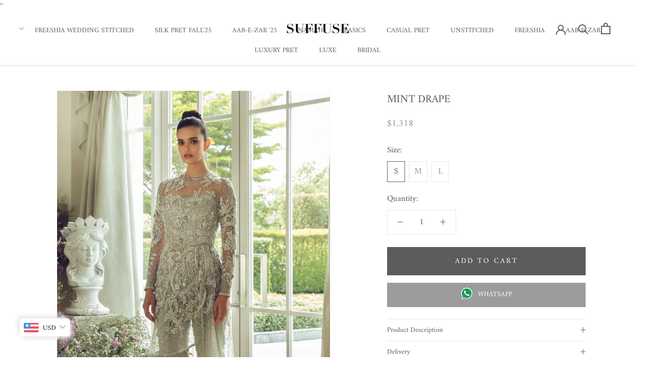

--- FILE ---
content_type: text/html; charset=utf-8
request_url: https://suffuse.pk/products/mint-drape
body_size: 31863
content:
<!doctype html>

<html class="no-js" lang="en">
  <head>
<!-- Added by AVADA SEO Suite -->






<meta name="twitter:image" content="http://suffuse.pk/cdn/shop/products/727A4640_92bc4116-b809-4e55-af04-42e7347538eb.png?v=1605795083">
    




<!-- Added by AVADA SEO Suite: Product Structured Data -->
<script type="application/ld+json">{
"@context": "https://schema.org/",
"@type": "Product",
"@id": "3958133489758",
"name": "MINT DRAPE",
"description": "DRAPED NET PEPLUM EMBELLISHED WITH 3D ELEMENTSPURE RAW SILK EMBELLISHED PANTSCUSTOMIZED DETAILS CAN BE ADDED AT CHECKOUTMADE TO ORDER - DELIVERY WILL TAKE 8 TO 12 WEEKS",
"brand": {
  "@type": "Brand",
  "name": "Suffuse"
},
"offers": {
  "@type": "AggregateOffer",
  "offerCount": "3",
  "lowPrice": "1318.0",
  "highPrice": "1318.0",
  "priceCurrency": "USD"
},
"image": [
  "https://suffuse.pk/cdn/shop/products/727A4640_92bc4116-b809-4e55-af04-42e7347538eb.png?v=1605795083",
  "https://suffuse.pk/cdn/shop/products/jgdmd.png?v=1605795098",
  "https://suffuse.pk/cdn/shop/products/727A4640.png?v=1605795112"
],
"releaseDate": "2019-08-29 23:14:19 +0500",
"sku": "",
"mpn": ""}</script>
<!-- /Added by AVADA SEO Suite --><!-- Added by AVADA SEO Suite: Breadcrumb Structured Data  -->
<script type="application/ld+json">{
  "@context": "https://schema.org",
  "@type": "BreadcrumbList",
  "itemListElement": [{
    "@type": "ListItem",
    "position": 1,
    "name": "Home",
    "item": "https://suffuse.pk"
  }, {
    "@type": "ListItem",
    "position": 2,
    "name": "MINT DRAPE",
    "item": "https://suffuse.pk/products/mint-drape"
  }]
}
</script>
<!-- Added by AVADA SEO Suite -->


<!-- /Added by AVADA SEO Suite -->


    <meta charset="utf-8"> 
    <meta http-equiv="X-UA-Compatible" content="IE=edge,chrome=1">
    <meta name="viewport" content="width=device-width, initial-scale=1.0, height=device-height, minimum-scale=1.0, maximum-scale=1.0">
    <meta name="theme-color" content="">

    <title>
      MINT DRAPE &ndash; Suffuse
    </title>
    <script>
window.KiwiSizing = window.KiwiSizing === undefined ? {} : window.KiwiSizing;
KiwiSizing.shop = "suffuse.myshopify.com";


KiwiSizing.data = {
  collections: "137377644638,157398204510",
  tags: "FLORAISON19",
  product: "3958133489758",
  vendor: "Suffuse",
  type: "Luxe",
  title: "MINT DRAPE",
  images: ["\/\/suffuse.pk\/cdn\/shop\/products\/727A4640_92bc4116-b809-4e55-af04-42e7347538eb.png?v=1605795083","\/\/suffuse.pk\/cdn\/shop\/products\/jgdmd.png?v=1605795098","\/\/suffuse.pk\/cdn\/shop\/products\/727A4640.png?v=1605795112"],
  options: [{"name":"Size","position":1,"values":["S","M","L"]}],
  variants: [{"id":29492919861342,"title":"S","option1":"S","option2":null,"option3":null,"sku":"","requires_shipping":true,"taxable":false,"featured_image":null,"available":true,"name":"MINT DRAPE - S","public_title":"S","options":["S"],"price":131800,"weight":4000,"compare_at_price":null,"inventory_quantity":-1,"inventory_management":null,"inventory_policy":"deny","barcode":"","requires_selling_plan":false,"selling_plan_allocations":[]},{"id":29492919894110,"title":"M","option1":"M","option2":null,"option3":null,"sku":"","requires_shipping":true,"taxable":false,"featured_image":null,"available":true,"name":"MINT DRAPE - M","public_title":"M","options":["M"],"price":131800,"weight":4000,"compare_at_price":null,"inventory_quantity":0,"inventory_management":null,"inventory_policy":"deny","barcode":"","requires_selling_plan":false,"selling_plan_allocations":[]},{"id":29492919926878,"title":"L","option1":"L","option2":null,"option3":null,"sku":"","requires_shipping":true,"taxable":false,"featured_image":null,"available":true,"name":"MINT DRAPE - L","public_title":"L","options":["L"],"price":131800,"weight":4000,"compare_at_price":null,"inventory_quantity":-1,"inventory_management":null,"inventory_policy":"deny","barcode":"","requires_selling_plan":false,"selling_plan_allocations":[]}],
};

</script>
<meta name="description" content="DRAPED NET PEPLUM EMBELLISHED WITH 3D ELEMENTS PURE RAW SILK EMBELLISHED PANTS CUSTOMIZED DETAILS CAN BE ADDED AT CHECKOUT MADE TO ORDER - DELIVERY WILL TAKE 8 TO 12 WEEKS"><link rel="canonical" href="https://suffuse.pk/products/mint-drape"><link rel="shortcut icon" href="//suffuse.pk/cdn/shop/files/FAVICON_48x48.png?v=1614302619" type="image/png"><meta property="og:type" content="product">
  <meta property="og:title" content="MINT DRAPE"><meta property="og:image" content="http://suffuse.pk/cdn/shop/products/727A4640_92bc4116-b809-4e55-af04-42e7347538eb_1024x.png?v=1605795083">
    <meta property="og:image:secure_url" content="https://suffuse.pk/cdn/shop/products/727A4640_92bc4116-b809-4e55-af04-42e7347538eb_1024x.png?v=1605795083"><meta property="og:image" content="http://suffuse.pk/cdn/shop/products/jgdmd_1024x.png?v=1605795098">
    <meta property="og:image:secure_url" content="https://suffuse.pk/cdn/shop/products/jgdmd_1024x.png?v=1605795098"><meta property="og:image" content="http://suffuse.pk/cdn/shop/products/727A4640_1024x.png?v=1605795112">
    <meta property="og:image:secure_url" content="https://suffuse.pk/cdn/shop/products/727A4640_1024x.png?v=1605795112"><meta property="product:price:amount" content="1,318.00">
  <meta property="product:price:currency" content="USD"><meta property="og:description" content="DRAPED NET PEPLUM EMBELLISHED WITH 3D ELEMENTS PURE RAW SILK EMBELLISHED PANTS CUSTOMIZED DETAILS CAN BE ADDED AT CHECKOUT MADE TO ORDER - DELIVERY WILL TAKE 8 TO 12 WEEKS"><meta property="og:url" content="https://suffuse.pk/products/mint-drape">
<meta property="og:site_name" content="Suffuse"><meta name="twitter:card" content="summary"><meta name="twitter:title" content="MINT DRAPE">
  <meta name="twitter:description" content="
DRAPED NET PEPLUM EMBELLISHED WITH 3D ELEMENTS
PURE RAW SILK EMBELLISHED PANTS
CUSTOMIZED DETAILS CAN BE ADDED AT CHECKOUT
MADE TO ORDER - DELIVERY WILL TAKE 8 TO 12 WEEKS
">
  <meta name="twitter:image" content="https://suffuse.pk/cdn/shop/products/727A4640_92bc4116-b809-4e55-af04-42e7347538eb_600x600_crop_center.png?v=1605795083">

    <script>window.performance && window.performance.mark && window.performance.mark('shopify.content_for_header.start');</script><meta id="shopify-digital-wallet" name="shopify-digital-wallet" content="/11465868/digital_wallets/dialog">
<meta name="shopify-checkout-api-token" content="9604a9505a75596a6a277b222b3566a0">
<link rel="alternate" type="application/json+oembed" href="https://suffuse.pk/products/mint-drape.oembed">
<script async="async" src="/checkouts/internal/preloads.js?locale=en-US"></script>
<link rel="preconnect" href="https://shop.app" crossorigin="anonymous">
<script async="async" src="https://shop.app/checkouts/internal/preloads.js?locale=en-US&shop_id=11465868" crossorigin="anonymous"></script>
<script id="apple-pay-shop-capabilities" type="application/json">{"shopId":11465868,"countryCode":"US","currencyCode":"USD","merchantCapabilities":["supports3DS"],"merchantId":"gid:\/\/shopify\/Shop\/11465868","merchantName":"Suffuse","requiredBillingContactFields":["postalAddress","email","phone"],"requiredShippingContactFields":["postalAddress","email","phone"],"shippingType":"shipping","supportedNetworks":["visa","masterCard","amex","discover","elo","jcb"],"total":{"type":"pending","label":"Suffuse","amount":"1.00"},"shopifyPaymentsEnabled":true,"supportsSubscriptions":true}</script>
<script id="shopify-features" type="application/json">{"accessToken":"9604a9505a75596a6a277b222b3566a0","betas":["rich-media-storefront-analytics"],"domain":"suffuse.pk","predictiveSearch":true,"shopId":11465868,"locale":"en"}</script>
<script>var Shopify = Shopify || {};
Shopify.shop = "suffuse.myshopify.com";
Shopify.locale = "en";
Shopify.currency = {"active":"USD","rate":"1.0"};
Shopify.country = "US";
Shopify.theme = {"name":"Copy of Prestige","id":79091957854,"schema_name":"Prestige","schema_version":"4.6.5","theme_store_id":855,"role":"main"};
Shopify.theme.handle = "null";
Shopify.theme.style = {"id":null,"handle":null};
Shopify.cdnHost = "suffuse.pk/cdn";
Shopify.routes = Shopify.routes || {};
Shopify.routes.root = "/";</script>
<script type="module">!function(o){(o.Shopify=o.Shopify||{}).modules=!0}(window);</script>
<script>!function(o){function n(){var o=[];function n(){o.push(Array.prototype.slice.apply(arguments))}return n.q=o,n}var t=o.Shopify=o.Shopify||{};t.loadFeatures=n(),t.autoloadFeatures=n()}(window);</script>
<script>
  window.ShopifyPay = window.ShopifyPay || {};
  window.ShopifyPay.apiHost = "shop.app\/pay";
  window.ShopifyPay.redirectState = null;
</script>
<script id="shop-js-analytics" type="application/json">{"pageType":"product"}</script>
<script defer="defer" async type="module" src="//suffuse.pk/cdn/shopifycloud/shop-js/modules/v2/client.init-shop-cart-sync_BN7fPSNr.en.esm.js"></script>
<script defer="defer" async type="module" src="//suffuse.pk/cdn/shopifycloud/shop-js/modules/v2/chunk.common_Cbph3Kss.esm.js"></script>
<script defer="defer" async type="module" src="//suffuse.pk/cdn/shopifycloud/shop-js/modules/v2/chunk.modal_DKumMAJ1.esm.js"></script>
<script type="module">
  await import("//suffuse.pk/cdn/shopifycloud/shop-js/modules/v2/client.init-shop-cart-sync_BN7fPSNr.en.esm.js");
await import("//suffuse.pk/cdn/shopifycloud/shop-js/modules/v2/chunk.common_Cbph3Kss.esm.js");
await import("//suffuse.pk/cdn/shopifycloud/shop-js/modules/v2/chunk.modal_DKumMAJ1.esm.js");

  window.Shopify.SignInWithShop?.initShopCartSync?.({"fedCMEnabled":true,"windoidEnabled":true});

</script>
<script>
  window.Shopify = window.Shopify || {};
  if (!window.Shopify.featureAssets) window.Shopify.featureAssets = {};
  window.Shopify.featureAssets['shop-js'] = {"shop-cart-sync":["modules/v2/client.shop-cart-sync_CJVUk8Jm.en.esm.js","modules/v2/chunk.common_Cbph3Kss.esm.js","modules/v2/chunk.modal_DKumMAJ1.esm.js"],"init-fed-cm":["modules/v2/client.init-fed-cm_7Fvt41F4.en.esm.js","modules/v2/chunk.common_Cbph3Kss.esm.js","modules/v2/chunk.modal_DKumMAJ1.esm.js"],"init-shop-email-lookup-coordinator":["modules/v2/client.init-shop-email-lookup-coordinator_Cc088_bR.en.esm.js","modules/v2/chunk.common_Cbph3Kss.esm.js","modules/v2/chunk.modal_DKumMAJ1.esm.js"],"init-windoid":["modules/v2/client.init-windoid_hPopwJRj.en.esm.js","modules/v2/chunk.common_Cbph3Kss.esm.js","modules/v2/chunk.modal_DKumMAJ1.esm.js"],"shop-button":["modules/v2/client.shop-button_B0jaPSNF.en.esm.js","modules/v2/chunk.common_Cbph3Kss.esm.js","modules/v2/chunk.modal_DKumMAJ1.esm.js"],"shop-cash-offers":["modules/v2/client.shop-cash-offers_DPIskqss.en.esm.js","modules/v2/chunk.common_Cbph3Kss.esm.js","modules/v2/chunk.modal_DKumMAJ1.esm.js"],"shop-toast-manager":["modules/v2/client.shop-toast-manager_CK7RT69O.en.esm.js","modules/v2/chunk.common_Cbph3Kss.esm.js","modules/v2/chunk.modal_DKumMAJ1.esm.js"],"init-shop-cart-sync":["modules/v2/client.init-shop-cart-sync_BN7fPSNr.en.esm.js","modules/v2/chunk.common_Cbph3Kss.esm.js","modules/v2/chunk.modal_DKumMAJ1.esm.js"],"init-customer-accounts-sign-up":["modules/v2/client.init-customer-accounts-sign-up_CfPf4CXf.en.esm.js","modules/v2/client.shop-login-button_DeIztwXF.en.esm.js","modules/v2/chunk.common_Cbph3Kss.esm.js","modules/v2/chunk.modal_DKumMAJ1.esm.js"],"pay-button":["modules/v2/client.pay-button_CgIwFSYN.en.esm.js","modules/v2/chunk.common_Cbph3Kss.esm.js","modules/v2/chunk.modal_DKumMAJ1.esm.js"],"init-customer-accounts":["modules/v2/client.init-customer-accounts_DQ3x16JI.en.esm.js","modules/v2/client.shop-login-button_DeIztwXF.en.esm.js","modules/v2/chunk.common_Cbph3Kss.esm.js","modules/v2/chunk.modal_DKumMAJ1.esm.js"],"avatar":["modules/v2/client.avatar_BTnouDA3.en.esm.js"],"init-shop-for-new-customer-accounts":["modules/v2/client.init-shop-for-new-customer-accounts_CsZy_esa.en.esm.js","modules/v2/client.shop-login-button_DeIztwXF.en.esm.js","modules/v2/chunk.common_Cbph3Kss.esm.js","modules/v2/chunk.modal_DKumMAJ1.esm.js"],"shop-follow-button":["modules/v2/client.shop-follow-button_BRMJjgGd.en.esm.js","modules/v2/chunk.common_Cbph3Kss.esm.js","modules/v2/chunk.modal_DKumMAJ1.esm.js"],"checkout-modal":["modules/v2/client.checkout-modal_B9Drz_yf.en.esm.js","modules/v2/chunk.common_Cbph3Kss.esm.js","modules/v2/chunk.modal_DKumMAJ1.esm.js"],"shop-login-button":["modules/v2/client.shop-login-button_DeIztwXF.en.esm.js","modules/v2/chunk.common_Cbph3Kss.esm.js","modules/v2/chunk.modal_DKumMAJ1.esm.js"],"lead-capture":["modules/v2/client.lead-capture_DXYzFM3R.en.esm.js","modules/v2/chunk.common_Cbph3Kss.esm.js","modules/v2/chunk.modal_DKumMAJ1.esm.js"],"shop-login":["modules/v2/client.shop-login_CA5pJqmO.en.esm.js","modules/v2/chunk.common_Cbph3Kss.esm.js","modules/v2/chunk.modal_DKumMAJ1.esm.js"],"payment-terms":["modules/v2/client.payment-terms_BxzfvcZJ.en.esm.js","modules/v2/chunk.common_Cbph3Kss.esm.js","modules/v2/chunk.modal_DKumMAJ1.esm.js"]};
</script>
<script>(function() {
  var isLoaded = false;
  function asyncLoad() {
    if (isLoaded) return;
    isLoaded = true;
    var urls = ["\/\/d1liekpayvooaz.cloudfront.net\/apps\/customizery\/customizery.js?shop=suffuse.myshopify.com","https:\/\/app.kiwisizing.com\/web\/js\/dist\/kiwiSizing\/plugin\/SizingPlugin.prod.js?v=331\u0026shop=suffuse.myshopify.com","https:\/\/seo.apps.avada.io\/avada-seo-installed.js?shop=suffuse.myshopify.com"];
    for (var i = 0; i < urls.length; i++) {
      var s = document.createElement('script');
      s.type = 'text/javascript';
      s.async = true;
      s.src = urls[i];
      var x = document.getElementsByTagName('script')[0];
      x.parentNode.insertBefore(s, x);
    }
  };
  if(window.attachEvent) {
    window.attachEvent('onload', asyncLoad);
  } else {
    window.addEventListener('load', asyncLoad, false);
  }
})();</script>
<script id="__st">var __st={"a":11465868,"offset":18000,"reqid":"6dff72ec-44a0-421c-b592-6738ed5cdf37-1769904018","pageurl":"suffuse.pk\/products\/mint-drape","u":"c91e927313d2","p":"product","rtyp":"product","rid":3958133489758};</script>
<script>window.ShopifyPaypalV4VisibilityTracking = true;</script>
<script id="captcha-bootstrap">!function(){'use strict';const t='contact',e='account',n='new_comment',o=[[t,t],['blogs',n],['comments',n],[t,'customer']],c=[[e,'customer_login'],[e,'guest_login'],[e,'recover_customer_password'],[e,'create_customer']],r=t=>t.map((([t,e])=>`form[action*='/${t}']:not([data-nocaptcha='true']) input[name='form_type'][value='${e}']`)).join(','),a=t=>()=>t?[...document.querySelectorAll(t)].map((t=>t.form)):[];function s(){const t=[...o],e=r(t);return a(e)}const i='password',u='form_key',d=['recaptcha-v3-token','g-recaptcha-response','h-captcha-response',i],f=()=>{try{return window.sessionStorage}catch{return}},m='__shopify_v',_=t=>t.elements[u];function p(t,e,n=!1){try{const o=window.sessionStorage,c=JSON.parse(o.getItem(e)),{data:r}=function(t){const{data:e,action:n}=t;return t[m]||n?{data:e,action:n}:{data:t,action:n}}(c);for(const[e,n]of Object.entries(r))t.elements[e]&&(t.elements[e].value=n);n&&o.removeItem(e)}catch(o){console.error('form repopulation failed',{error:o})}}const l='form_type',E='cptcha';function T(t){t.dataset[E]=!0}const w=window,h=w.document,L='Shopify',v='ce_forms',y='captcha';let A=!1;((t,e)=>{const n=(g='f06e6c50-85a8-45c8-87d0-21a2b65856fe',I='https://cdn.shopify.com/shopifycloud/storefront-forms-hcaptcha/ce_storefront_forms_captcha_hcaptcha.v1.5.2.iife.js',D={infoText:'Protected by hCaptcha',privacyText:'Privacy',termsText:'Terms'},(t,e,n)=>{const o=w[L][v],c=o.bindForm;if(c)return c(t,g,e,D).then(n);var r;o.q.push([[t,g,e,D],n]),r=I,A||(h.body.append(Object.assign(h.createElement('script'),{id:'captcha-provider',async:!0,src:r})),A=!0)});var g,I,D;w[L]=w[L]||{},w[L][v]=w[L][v]||{},w[L][v].q=[],w[L][y]=w[L][y]||{},w[L][y].protect=function(t,e){n(t,void 0,e),T(t)},Object.freeze(w[L][y]),function(t,e,n,w,h,L){const[v,y,A,g]=function(t,e,n){const i=e?o:[],u=t?c:[],d=[...i,...u],f=r(d),m=r(i),_=r(d.filter((([t,e])=>n.includes(e))));return[a(f),a(m),a(_),s()]}(w,h,L),I=t=>{const e=t.target;return e instanceof HTMLFormElement?e:e&&e.form},D=t=>v().includes(t);t.addEventListener('submit',(t=>{const e=I(t);if(!e)return;const n=D(e)&&!e.dataset.hcaptchaBound&&!e.dataset.recaptchaBound,o=_(e),c=g().includes(e)&&(!o||!o.value);(n||c)&&t.preventDefault(),c&&!n&&(function(t){try{if(!f())return;!function(t){const e=f();if(!e)return;const n=_(t);if(!n)return;const o=n.value;o&&e.removeItem(o)}(t);const e=Array.from(Array(32),(()=>Math.random().toString(36)[2])).join('');!function(t,e){_(t)||t.append(Object.assign(document.createElement('input'),{type:'hidden',name:u})),t.elements[u].value=e}(t,e),function(t,e){const n=f();if(!n)return;const o=[...t.querySelectorAll(`input[type='${i}']`)].map((({name:t})=>t)),c=[...d,...o],r={};for(const[a,s]of new FormData(t).entries())c.includes(a)||(r[a]=s);n.setItem(e,JSON.stringify({[m]:1,action:t.action,data:r}))}(t,e)}catch(e){console.error('failed to persist form',e)}}(e),e.submit())}));const S=(t,e)=>{t&&!t.dataset[E]&&(n(t,e.some((e=>e===t))),T(t))};for(const o of['focusin','change'])t.addEventListener(o,(t=>{const e=I(t);D(e)&&S(e,y())}));const B=e.get('form_key'),M=e.get(l),P=B&&M;t.addEventListener('DOMContentLoaded',(()=>{const t=y();if(P)for(const e of t)e.elements[l].value===M&&p(e,B);[...new Set([...A(),...v().filter((t=>'true'===t.dataset.shopifyCaptcha))])].forEach((e=>S(e,t)))}))}(h,new URLSearchParams(w.location.search),n,t,e,['guest_login'])})(!0,!0)}();</script>
<script integrity="sha256-4kQ18oKyAcykRKYeNunJcIwy7WH5gtpwJnB7kiuLZ1E=" data-source-attribution="shopify.loadfeatures" defer="defer" src="//suffuse.pk/cdn/shopifycloud/storefront/assets/storefront/load_feature-a0a9edcb.js" crossorigin="anonymous"></script>
<script crossorigin="anonymous" defer="defer" src="//suffuse.pk/cdn/shopifycloud/storefront/assets/shopify_pay/storefront-65b4c6d7.js?v=20250812"></script>
<script data-source-attribution="shopify.dynamic_checkout.dynamic.init">var Shopify=Shopify||{};Shopify.PaymentButton=Shopify.PaymentButton||{isStorefrontPortableWallets:!0,init:function(){window.Shopify.PaymentButton.init=function(){};var t=document.createElement("script");t.src="https://suffuse.pk/cdn/shopifycloud/portable-wallets/latest/portable-wallets.en.js",t.type="module",document.head.appendChild(t)}};
</script>
<script data-source-attribution="shopify.dynamic_checkout.buyer_consent">
  function portableWalletsHideBuyerConsent(e){var t=document.getElementById("shopify-buyer-consent"),n=document.getElementById("shopify-subscription-policy-button");t&&n&&(t.classList.add("hidden"),t.setAttribute("aria-hidden","true"),n.removeEventListener("click",e))}function portableWalletsShowBuyerConsent(e){var t=document.getElementById("shopify-buyer-consent"),n=document.getElementById("shopify-subscription-policy-button");t&&n&&(t.classList.remove("hidden"),t.removeAttribute("aria-hidden"),n.addEventListener("click",e))}window.Shopify?.PaymentButton&&(window.Shopify.PaymentButton.hideBuyerConsent=portableWalletsHideBuyerConsent,window.Shopify.PaymentButton.showBuyerConsent=portableWalletsShowBuyerConsent);
</script>
<script data-source-attribution="shopify.dynamic_checkout.cart.bootstrap">document.addEventListener("DOMContentLoaded",(function(){function t(){return document.querySelector("shopify-accelerated-checkout-cart, shopify-accelerated-checkout")}if(t())Shopify.PaymentButton.init();else{new MutationObserver((function(e,n){t()&&(Shopify.PaymentButton.init(),n.disconnect())})).observe(document.body,{childList:!0,subtree:!0})}}));
</script>
<link id="shopify-accelerated-checkout-styles" rel="stylesheet" media="screen" href="https://suffuse.pk/cdn/shopifycloud/portable-wallets/latest/accelerated-checkout-backwards-compat.css" crossorigin="anonymous">
<style id="shopify-accelerated-checkout-cart">
        #shopify-buyer-consent {
  margin-top: 1em;
  display: inline-block;
  width: 100%;
}

#shopify-buyer-consent.hidden {
  display: none;
}

#shopify-subscription-policy-button {
  background: none;
  border: none;
  padding: 0;
  text-decoration: underline;
  font-size: inherit;
  cursor: pointer;
}

#shopify-subscription-policy-button::before {
  box-shadow: none;
}

      </style>

<script>window.performance && window.performance.mark && window.performance.mark('shopify.content_for_header.end');</script>

    <link rel="stylesheet" href="//suffuse.pk/cdn/shop/t/8/assets/theme.scss.css?v=182937680825197678391764354500">
    <script src="https://ajax.googleapis.com/ajax/libs/jquery/3.4.1/jquery.min.js"></script>
<link rel="stylesheet" href="https://cdnjs.cloudflare.com/ajax/libs/font-awesome/4.7.0/css/font-awesome.min.css">

    <script>
      // This allows to expose several variables to the global scope, to be used in scripts
      window.theme = {
        template: "product",
        localeRootUrl: '',
        shopCurrency: "USD",
        moneyFormat: "\u003cspan class=money\u003e\u003cspan class='money'\u003e${{amount}}\u003c\/span\u003e\u003c\/span\u003e",
        moneyWithCurrencyFormat: "\u003cspan class=money\u003e\u003cspan class='money'\u003e${{amount}}USD\u003c\/span\u003e\u003c\/span\u003e",
        useNativeMultiCurrency: true,
        currencyConversionEnabled: false,
        currencyConversionMoneyFormat: "money_with_currency_format",
        currencyConversionRoundAmounts: false,
        productImageSize: "natural",
        searchMode: "product,article",
        showPageTransition: true,
        showElementStaggering: true,
        showImageZooming: true
      };

      window.languages = {
        cartAddNote: "Special Instructions For Seller",
        cartEditNote: "Special Instructions For Seller",
        productImageLoadingError: "This image could not be loaded. Please try to reload the page.",
        productFormAddToCart: "Add to cart",
        productFormUnavailable: "Unavailable",
        productFormSoldOut: "Sold Out",
        shippingEstimatorOneResult: "1 option available:",
        shippingEstimatorMoreResults: "{{count}} options available:",
        shippingEstimatorNoResults: "No shipping could be found"
      };

      window.lazySizesConfig = {
        loadHidden: false,
        hFac: 0.5,
        expFactor: 2,
        ricTimeout: 150,
        lazyClass: 'Image--lazyLoad',
        loadingClass: 'Image--lazyLoading',
        loadedClass: 'Image--lazyLoaded'
      };

      document.documentElement.className = document.documentElement.className.replace('no-js', 'js');
      document.documentElement.style.setProperty('--window-height', window.innerHeight + 'px');

      // We do a quick detection of some features (we could use Modernizr but for so little...)
      (function() {
        document.documentElement.className += ((window.CSS && window.CSS.supports('(position: sticky) or (position: -webkit-sticky)')) ? ' supports-sticky' : ' no-supports-sticky');
        document.documentElement.className += (window.matchMedia('(-moz-touch-enabled: 1), (hover: none)')).matches ? ' no-supports-hover' : ' supports-hover';
      }());
    </script>

    <script src="//suffuse.pk/cdn/shop/t/8/assets/lazysizes.min.js?v=174358363404432586981583143662" async></script>

    
<script src="https://polyfill-fastly.net/v3/polyfill.min.js?unknown=polyfill&features=fetch,Element.prototype.closest,Element.prototype.remove,Element.prototype.classList,Array.prototype.includes,Array.prototype.fill,Object.assign,CustomEvent,IntersectionObserver,IntersectionObserverEntry,URL" defer></script>
    <script src="//suffuse.pk/cdn/shop/t/8/assets/libs.min.js?v=26178543184394469741583143662" defer></script>
    <script src="//suffuse.pk/cdn/shop/t/8/assets/theme.min.js?v=52184500955595233511583143665" defer></script>
    <script src="//suffuse.pk/cdn/shop/t/8/assets/custom.js?v=138513086661175940451583921535" defer></script>

    <script>
      (function () {
        window.onpageshow = function() {
          if (window.theme.showPageTransition) {
            var pageTransition = document.querySelector('.PageTransition');

            if (pageTransition) {
              pageTransition.style.visibility = 'visible';
              pageTransition.style.opacity = '0';
            }
          }

          // When the page is loaded from the cache, we have to reload the cart content
          document.documentElement.dispatchEvent(new CustomEvent('cart:refresh', {
            bubbles: true
          }));
        };
      })();
    </script>

    
  <script type="application/ld+json">
  {
    "@context": "http://schema.org",
    "@type": "Product",
    "offers": [{
          "@type": "Offer",
          "name": "S",
          "availability":"https://schema.org/InStock",
          "price": 1318.0,
          "priceCurrency": "USD",
          "priceValidUntil": "2026-02-11","url": "/products/mint-drape/products/mint-drape?variant=29492919861342"
        },
{
          "@type": "Offer",
          "name": "M",
          "availability":"https://schema.org/InStock",
          "price": 1318.0,
          "priceCurrency": "USD",
          "priceValidUntil": "2026-02-11","url": "/products/mint-drape/products/mint-drape?variant=29492919894110"
        },
{
          "@type": "Offer",
          "name": "L",
          "availability":"https://schema.org/InStock",
          "price": 1318.0,
          "priceCurrency": "USD",
          "priceValidUntil": "2026-02-11","url": "/products/mint-drape/products/mint-drape?variant=29492919926878"
        }
],
    "brand": {
      "name": "Suffuse"
    },
    "name": "MINT DRAPE",
    "description": "\nDRAPED NET PEPLUM EMBELLISHED WITH 3D ELEMENTS\nPURE RAW SILK EMBELLISHED PANTS\nCUSTOMIZED DETAILS CAN BE ADDED AT CHECKOUT\nMADE TO ORDER - DELIVERY WILL TAKE 8 TO 12 WEEKS\n",
    "category": "Luxe",
    "url": "/products/mint-drape/products/mint-drape",
    "sku": "",
    "image": {
      "@type": "ImageObject",
      "url": "https://suffuse.pk/cdn/shop/products/727A4640_92bc4116-b809-4e55-af04-42e7347538eb_1024x.png?v=1605795083",
      "image": "https://suffuse.pk/cdn/shop/products/727A4640_92bc4116-b809-4e55-af04-42e7347538eb_1024x.png?v=1605795083",
      "name": "MINT DRAPE - Suffuse",
      "width": "1024",
      "height": "1024"
    }
  }
  </script>



  <script type="application/ld+json">
  {
    "@context": "http://schema.org",
    "@type": "BreadcrumbList",
  "itemListElement": [{
      "@type": "ListItem",
      "position": 1,
      "name": "Translation missing: en.general.breadcrumb.home",
      "item": "https://suffuse.pk"
    },{
          "@type": "ListItem",
          "position": 2,
          "name": "MINT DRAPE",
          "item": "https://suffuse.pk/products/mint-drape"
        }]
  }
  </script>

  <!-- "snippets/hulkcode_common.liquid" was not rendered, the associated app was uninstalled --><script src='https://ha-product-option.nyc3.digitaloceanspaces.com/assets/api/v2/hulkcode.js?1769904018' defer='defer'></script><script>window.is_hulkpo_installed=true</script>
''<!-- BEGIN app block: shopify://apps/microsoft-clarity/blocks/brandAgents_js/31c3d126-8116-4b4a-8ba1-baeda7c4aeea -->





<!-- END app block --><!-- BEGIN app block: shopify://apps/bucks/blocks/app-embed/4f0a9b06-9da4-4a49-b378-2de9d23a3af3 -->
<script>
  window.bucksCC = window.bucksCC || {};
  window.bucksCC.metaConfig = {};
  window.bucksCC.reConvert = function() {};
  "function" != typeof Object.assign && (Object.assign = function(n) {
    if (null == n) 
      throw new TypeError("Cannot convert undefined or null to object");
    



    for (var r = Object(n), t = 1; t < arguments.length; t++) {
      var e = arguments[t];
      if (null != e) 
        for (var o in e) 
          e.hasOwnProperty(o) && (r[o] = e[o])
    }
    return r
  });

const bucks_validateJson = json => {
    let checkedJson;
    try {
        checkedJson = JSON.parse(json);
    } catch (error) { }
    return checkedJson;
};

  const bucks_encodedData = "[base64]";

  const bucks_myshopifyDomain = "suffuse.pk";

  const decodedURI = atob(bucks_encodedData);
  const bucks_decodedString = decodeURIComponent(decodedURI);


  const bucks_parsedData = bucks_validateJson(bucks_decodedString) || {};
  Object.assign(window.bucksCC.metaConfig, {

    ... bucks_parsedData,
    money_format: "\u003cspan class=money\u003e\u003cspan class='money'\u003e${{amount}}\u003c\/span\u003e\u003c\/span\u003e",
    money_with_currency_format: "\u003cspan class=money\u003e\u003cspan class='money'\u003e${{amount}}USD\u003c\/span\u003e\u003c\/span\u003e",
    userCurrency: "USD"

  });
  window.bucksCC.reConvert = function() {};
  window.bucksCC.themeAppExtension = true;
  window.bucksCC.metaConfig.multiCurrencies = [];
  window.bucksCC.localization = {};
  
  

  window.bucksCC.localization.availableCountries = ["AF","AX","AL","DZ","AD","AO","AI","AG","AR","AM","AW","AC","AU","AT","AZ","BS","BH","BD","BB","BY","BE","BZ","BJ","BM","BT","BO","BA","BW","BR","IO","VG","BN","BG","BF","BI","KH","CM","CA","CV","BQ","KY","CF","TD","CL","CN","CX","CC","CO","KM","CG","CD","CK","CR","CI","HR","CW","CY","CZ","DK","DJ","DM","DO","EC","EG","SV","GQ","ER","EE","SZ","ET","FK","FO","FJ","FI","FR","GF","PF","TF","GA","GM","GE","DE","GH","GI","GR","GL","GD","GP","GT","GG","GN","GW","GY","HT","HN","HK","HU","IS","IN","ID","IQ","IE","IM","IL","IT","JM","JP","JE","JO","KZ","KE","KI","XK","KW","KG","LA","LV","LB","LS","LR","LY","LI","LT","LU","MO","MG","MW","MY","MV","ML","MT","MQ","MR","MU","YT","MX","MD","MC","MN","ME","MS","MA","MZ","MM","NA","NR","NP","NL","NC","NZ","NI","NE","NG","NU","NF","MK","NO","OM","PK","PS","PA","PG","PY","PE","PH","PN","PL","PT","QA","RE","RO","RU","RW","WS","SM","ST","SA","SN","RS","SC","SL","SG","SX","SK","SI","SB","SO","ZA","GS","KR","SS","ES","LK","BL","SH","KN","LC","MF","PM","VC","SD","SR","SJ","SE","CH","TW","TJ","TZ","TH","TL","TG","TK","TO","TT","TA","TN","TR","TM","TC","TV","UM","UG","UA","AE","GB","US","UY","UZ","VU","VA","VE","VN","WF","EH","YE","ZM","ZW"];
  window.bucksCC.localization.availableLanguages = ["en"];

  
  window.bucksCC.metaConfig.multiCurrencies = "PKR,USD".split(',') || '';
  window.bucksCC.metaConfig.cartCurrency = "USD" || '';

  if ((((window || {}).bucksCC || {}).metaConfig || {}).instantLoader) {
    self.fetch || (self.fetch = function(e, n) {
      return n = n || {},
      new Promise(function(t, s) {
        var r = new XMLHttpRequest,
          o = [],
          u = [],
          i = {},
          a = function() {
            return {
              ok: 2 == (r.status / 100 | 0),
              statusText: r.statusText,
              status: r.status,
              url: r.responseURL,
              text: function() {
                return Promise.resolve(r.responseText)
              },
              json: function() {
                return Promise.resolve(JSON.parse(r.responseText))
              },
              blob: function() {
                return Promise.resolve(new Blob([r.response]))
              },
              clone: a,
              headers: {
                keys: function() {
                  return o
                },
                entries: function() {
                  return u
                },
                get: function(e) {
                  return i[e.toLowerCase()]
                },
                has: function(e) {
                  return e.toLowerCase() in i
                }
              }
            }
          };
        for (var c in r.open(n.method || "get", e, !0), r.onload = function() {
          r.getAllResponseHeaders().replace(/^(.*?):[^S\n]*([sS]*?)$/gm, function(e, n, t) {
            o.push(n = n.toLowerCase()),
            u.push([n, t]),
            i[n] = i[n]
              ? i[n] + "," + t
              : t
          }),
          t(a())
        },
        r.onerror = s,
        r.withCredentials = "include" == n.credentials,
        n.headers) 
          r.setRequestHeader(c, n.headers[c]);
        r.send(n.body || null)
      })
    });
    !function() {
      function t(t) {
        const e = document.createElement("style");
        e.innerText = t,
        document.head.appendChild(e)
      }
      function e(t) {
        const e = document.createElement("script");
        e.type = "text/javascript",
        e.text = t,
        document.head.appendChild(e),
        console.log("%cBUCKSCC: Instant Loader Activated ⚡️", "background: #1c64f6; color: #fff; font-size: 12px; font-weight:bold; padding: 5px 10px; border-radius: 3px")
      }
      let n = sessionStorage.getItem("bucksccHash");
      (
        n = n
          ? JSON.parse(n)
          : null
      )
        ? e(n)
        : fetch(`https://${bucks_myshopifyDomain}/apps/buckscc/sdk.min.js`, {mode: "no-cors"}).then(function(t) {
          return t.text()
        }).then(function(t) {
          if ((t || "").length > 100) {
            const o = JSON.stringify(t);
            sessionStorage.setItem("bucksccHash", o),
            n = t,
            e(t)
          }
        })
    }();
  }

  const themeAppExLoadEvent = new Event("BUCKSCC_THEME-APP-EXTENSION_LOADED", { bubbles: true, cancelable: false });

  // Dispatch the custom event on the window
  window.dispatchEvent(themeAppExLoadEvent);

</script><!-- END app block --><!-- BEGIN app block: shopify://apps/microsoft-clarity/blocks/clarity_js/31c3d126-8116-4b4a-8ba1-baeda7c4aeea -->
<script type="text/javascript">
  (function (c, l, a, r, i, t, y) {
    c[a] = c[a] || function () { (c[a].q = c[a].q || []).push(arguments); };
    t = l.createElement(r); t.async = 1; t.src = "https://www.clarity.ms/tag/" + i + "?ref=shopify";
    y = l.getElementsByTagName(r)[0]; y.parentNode.insertBefore(t, y);

    c.Shopify.loadFeatures([{ name: "consent-tracking-api", version: "0.1" }], error => {
      if (error) {
        console.error("Error loading Shopify features:", error);
        return;
      }

      c[a]('consentv2', {
        ad_Storage: c.Shopify.customerPrivacy.marketingAllowed() ? "granted" : "denied",
        analytics_Storage: c.Shopify.customerPrivacy.analyticsProcessingAllowed() ? "granted" : "denied",
      });
    });

    l.addEventListener("visitorConsentCollected", function (e) {
      c[a]('consentv2', {
        ad_Storage: e.detail.marketingAllowed ? "granted" : "denied",
        analytics_Storage: e.detail.analyticsAllowed ? "granted" : "denied",
      });
    });
  })(window, document, "clarity", "script", "usymdzix46");
</script>



<!-- END app block --><script src="https://cdn.shopify.com/extensions/1f805629-c1d3-44c5-afa0-f2ef641295ef/booster-page-speed-optimizer-1/assets/speed-embed.js" type="text/javascript" defer="defer"></script>
<script src="https://cdn.shopify.com/extensions/019ba2d3-5579-7382-9582-e9b49f858129/bucks-23/assets/widgetLoader.js" type="text/javascript" defer="defer"></script>
<link href="https://monorail-edge.shopifysvc.com" rel="dns-prefetch">
<script>(function(){if ("sendBeacon" in navigator && "performance" in window) {try {var session_token_from_headers = performance.getEntriesByType('navigation')[0].serverTiming.find(x => x.name == '_s').description;} catch {var session_token_from_headers = undefined;}var session_cookie_matches = document.cookie.match(/_shopify_s=([^;]*)/);var session_token_from_cookie = session_cookie_matches && session_cookie_matches.length === 2 ? session_cookie_matches[1] : "";var session_token = session_token_from_headers || session_token_from_cookie || "";function handle_abandonment_event(e) {var entries = performance.getEntries().filter(function(entry) {return /monorail-edge.shopifysvc.com/.test(entry.name);});if (!window.abandonment_tracked && entries.length === 0) {window.abandonment_tracked = true;var currentMs = Date.now();var navigation_start = performance.timing.navigationStart;var payload = {shop_id: 11465868,url: window.location.href,navigation_start,duration: currentMs - navigation_start,session_token,page_type: "product"};window.navigator.sendBeacon("https://monorail-edge.shopifysvc.com/v1/produce", JSON.stringify({schema_id: "online_store_buyer_site_abandonment/1.1",payload: payload,metadata: {event_created_at_ms: currentMs,event_sent_at_ms: currentMs}}));}}window.addEventListener('pagehide', handle_abandonment_event);}}());</script>
<script id="web-pixels-manager-setup">(function e(e,d,r,n,o){if(void 0===o&&(o={}),!Boolean(null===(a=null===(i=window.Shopify)||void 0===i?void 0:i.analytics)||void 0===a?void 0:a.replayQueue)){var i,a;window.Shopify=window.Shopify||{};var t=window.Shopify;t.analytics=t.analytics||{};var s=t.analytics;s.replayQueue=[],s.publish=function(e,d,r){return s.replayQueue.push([e,d,r]),!0};try{self.performance.mark("wpm:start")}catch(e){}var l=function(){var e={modern:/Edge?\/(1{2}[4-9]|1[2-9]\d|[2-9]\d{2}|\d{4,})\.\d+(\.\d+|)|Firefox\/(1{2}[4-9]|1[2-9]\d|[2-9]\d{2}|\d{4,})\.\d+(\.\d+|)|Chrom(ium|e)\/(9{2}|\d{3,})\.\d+(\.\d+|)|(Maci|X1{2}).+ Version\/(15\.\d+|(1[6-9]|[2-9]\d|\d{3,})\.\d+)([,.]\d+|)( \(\w+\)|)( Mobile\/\w+|) Safari\/|Chrome.+OPR\/(9{2}|\d{3,})\.\d+\.\d+|(CPU[ +]OS|iPhone[ +]OS|CPU[ +]iPhone|CPU IPhone OS|CPU iPad OS)[ +]+(15[._]\d+|(1[6-9]|[2-9]\d|\d{3,})[._]\d+)([._]\d+|)|Android:?[ /-](13[3-9]|1[4-9]\d|[2-9]\d{2}|\d{4,})(\.\d+|)(\.\d+|)|Android.+Firefox\/(13[5-9]|1[4-9]\d|[2-9]\d{2}|\d{4,})\.\d+(\.\d+|)|Android.+Chrom(ium|e)\/(13[3-9]|1[4-9]\d|[2-9]\d{2}|\d{4,})\.\d+(\.\d+|)|SamsungBrowser\/([2-9]\d|\d{3,})\.\d+/,legacy:/Edge?\/(1[6-9]|[2-9]\d|\d{3,})\.\d+(\.\d+|)|Firefox\/(5[4-9]|[6-9]\d|\d{3,})\.\d+(\.\d+|)|Chrom(ium|e)\/(5[1-9]|[6-9]\d|\d{3,})\.\d+(\.\d+|)([\d.]+$|.*Safari\/(?![\d.]+ Edge\/[\d.]+$))|(Maci|X1{2}).+ Version\/(10\.\d+|(1[1-9]|[2-9]\d|\d{3,})\.\d+)([,.]\d+|)( \(\w+\)|)( Mobile\/\w+|) Safari\/|Chrome.+OPR\/(3[89]|[4-9]\d|\d{3,})\.\d+\.\d+|(CPU[ +]OS|iPhone[ +]OS|CPU[ +]iPhone|CPU IPhone OS|CPU iPad OS)[ +]+(10[._]\d+|(1[1-9]|[2-9]\d|\d{3,})[._]\d+)([._]\d+|)|Android:?[ /-](13[3-9]|1[4-9]\d|[2-9]\d{2}|\d{4,})(\.\d+|)(\.\d+|)|Mobile Safari.+OPR\/([89]\d|\d{3,})\.\d+\.\d+|Android.+Firefox\/(13[5-9]|1[4-9]\d|[2-9]\d{2}|\d{4,})\.\d+(\.\d+|)|Android.+Chrom(ium|e)\/(13[3-9]|1[4-9]\d|[2-9]\d{2}|\d{4,})\.\d+(\.\d+|)|Android.+(UC? ?Browser|UCWEB|U3)[ /]?(15\.([5-9]|\d{2,})|(1[6-9]|[2-9]\d|\d{3,})\.\d+)\.\d+|SamsungBrowser\/(5\.\d+|([6-9]|\d{2,})\.\d+)|Android.+MQ{2}Browser\/(14(\.(9|\d{2,})|)|(1[5-9]|[2-9]\d|\d{3,})(\.\d+|))(\.\d+|)|K[Aa][Ii]OS\/(3\.\d+|([4-9]|\d{2,})\.\d+)(\.\d+|)/},d=e.modern,r=e.legacy,n=navigator.userAgent;return n.match(d)?"modern":n.match(r)?"legacy":"unknown"}(),u="modern"===l?"modern":"legacy",c=(null!=n?n:{modern:"",legacy:""})[u],f=function(e){return[e.baseUrl,"/wpm","/b",e.hashVersion,"modern"===e.buildTarget?"m":"l",".js"].join("")}({baseUrl:d,hashVersion:r,buildTarget:u}),m=function(e){var d=e.version,r=e.bundleTarget,n=e.surface,o=e.pageUrl,i=e.monorailEndpoint;return{emit:function(e){var a=e.status,t=e.errorMsg,s=(new Date).getTime(),l=JSON.stringify({metadata:{event_sent_at_ms:s},events:[{schema_id:"web_pixels_manager_load/3.1",payload:{version:d,bundle_target:r,page_url:o,status:a,surface:n,error_msg:t},metadata:{event_created_at_ms:s}}]});if(!i)return console&&console.warn&&console.warn("[Web Pixels Manager] No Monorail endpoint provided, skipping logging."),!1;try{return self.navigator.sendBeacon.bind(self.navigator)(i,l)}catch(e){}var u=new XMLHttpRequest;try{return u.open("POST",i,!0),u.setRequestHeader("Content-Type","text/plain"),u.send(l),!0}catch(e){return console&&console.warn&&console.warn("[Web Pixels Manager] Got an unhandled error while logging to Monorail."),!1}}}}({version:r,bundleTarget:l,surface:e.surface,pageUrl:self.location.href,monorailEndpoint:e.monorailEndpoint});try{o.browserTarget=l,function(e){var d=e.src,r=e.async,n=void 0===r||r,o=e.onload,i=e.onerror,a=e.sri,t=e.scriptDataAttributes,s=void 0===t?{}:t,l=document.createElement("script"),u=document.querySelector("head"),c=document.querySelector("body");if(l.async=n,l.src=d,a&&(l.integrity=a,l.crossOrigin="anonymous"),s)for(var f in s)if(Object.prototype.hasOwnProperty.call(s,f))try{l.dataset[f]=s[f]}catch(e){}if(o&&l.addEventListener("load",o),i&&l.addEventListener("error",i),u)u.appendChild(l);else{if(!c)throw new Error("Did not find a head or body element to append the script");c.appendChild(l)}}({src:f,async:!0,onload:function(){if(!function(){var e,d;return Boolean(null===(d=null===(e=window.Shopify)||void 0===e?void 0:e.analytics)||void 0===d?void 0:d.initialized)}()){var d=window.webPixelsManager.init(e)||void 0;if(d){var r=window.Shopify.analytics;r.replayQueue.forEach((function(e){var r=e[0],n=e[1],o=e[2];d.publishCustomEvent(r,n,o)})),r.replayQueue=[],r.publish=d.publishCustomEvent,r.visitor=d.visitor,r.initialized=!0}}},onerror:function(){return m.emit({status:"failed",errorMsg:"".concat(f," has failed to load")})},sri:function(e){var d=/^sha384-[A-Za-z0-9+/=]+$/;return"string"==typeof e&&d.test(e)}(c)?c:"",scriptDataAttributes:o}),m.emit({status:"loading"})}catch(e){m.emit({status:"failed",errorMsg:(null==e?void 0:e.message)||"Unknown error"})}}})({shopId: 11465868,storefrontBaseUrl: "https://suffuse.pk",extensionsBaseUrl: "https://extensions.shopifycdn.com/cdn/shopifycloud/web-pixels-manager",monorailEndpoint: "https://monorail-edge.shopifysvc.com/unstable/produce_batch",surface: "storefront-renderer",enabledBetaFlags: ["2dca8a86"],webPixelsConfigList: [{"id":"1371799646","configuration":"{\"projectId\":\"usymdzix46\"}","eventPayloadVersion":"v1","runtimeContext":"STRICT","scriptVersion":"cf1781658ed156031118fc4bbc2ed159","type":"APP","apiClientId":240074326017,"privacyPurposes":[],"capabilities":["advanced_dom_events"],"dataSharingAdjustments":{"protectedCustomerApprovalScopes":["read_customer_personal_data"]}},{"id":"1331560542","configuration":"{\"pixel_id\":\"843125405312213\",\"pixel_type\":\"facebook_pixel\"}","eventPayloadVersion":"v1","runtimeContext":"OPEN","scriptVersion":"ca16bc87fe92b6042fbaa3acc2fbdaa6","type":"APP","apiClientId":2329312,"privacyPurposes":["ANALYTICS","MARKETING","SALE_OF_DATA"],"dataSharingAdjustments":{"protectedCustomerApprovalScopes":["read_customer_address","read_customer_email","read_customer_name","read_customer_personal_data","read_customer_phone"]}},{"id":"40796254","eventPayloadVersion":"v1","runtimeContext":"LAX","scriptVersion":"1","type":"CUSTOM","privacyPurposes":["MARKETING"],"name":"Meta pixel (migrated)"},{"id":"shopify-app-pixel","configuration":"{}","eventPayloadVersion":"v1","runtimeContext":"STRICT","scriptVersion":"0450","apiClientId":"shopify-pixel","type":"APP","privacyPurposes":["ANALYTICS","MARKETING"]},{"id":"shopify-custom-pixel","eventPayloadVersion":"v1","runtimeContext":"LAX","scriptVersion":"0450","apiClientId":"shopify-pixel","type":"CUSTOM","privacyPurposes":["ANALYTICS","MARKETING"]}],isMerchantRequest: false,initData: {"shop":{"name":"Suffuse","paymentSettings":{"currencyCode":"USD"},"myshopifyDomain":"suffuse.myshopify.com","countryCode":"US","storefrontUrl":"https:\/\/suffuse.pk"},"customer":null,"cart":null,"checkout":null,"productVariants":[{"price":{"amount":1318.0,"currencyCode":"USD"},"product":{"title":"MINT DRAPE","vendor":"Suffuse","id":"3958133489758","untranslatedTitle":"MINT DRAPE","url":"\/products\/mint-drape","type":"Luxe"},"id":"29492919861342","image":{"src":"\/\/suffuse.pk\/cdn\/shop\/products\/727A4640_92bc4116-b809-4e55-af04-42e7347538eb.png?v=1605795083"},"sku":"","title":"S","untranslatedTitle":"S"},{"price":{"amount":1318.0,"currencyCode":"USD"},"product":{"title":"MINT DRAPE","vendor":"Suffuse","id":"3958133489758","untranslatedTitle":"MINT DRAPE","url":"\/products\/mint-drape","type":"Luxe"},"id":"29492919894110","image":{"src":"\/\/suffuse.pk\/cdn\/shop\/products\/727A4640_92bc4116-b809-4e55-af04-42e7347538eb.png?v=1605795083"},"sku":"","title":"M","untranslatedTitle":"M"},{"price":{"amount":1318.0,"currencyCode":"USD"},"product":{"title":"MINT DRAPE","vendor":"Suffuse","id":"3958133489758","untranslatedTitle":"MINT DRAPE","url":"\/products\/mint-drape","type":"Luxe"},"id":"29492919926878","image":{"src":"\/\/suffuse.pk\/cdn\/shop\/products\/727A4640_92bc4116-b809-4e55-af04-42e7347538eb.png?v=1605795083"},"sku":"","title":"L","untranslatedTitle":"L"}],"purchasingCompany":null},},"https://suffuse.pk/cdn","1d2a099fw23dfb22ep557258f5m7a2edbae",{"modern":"","legacy":""},{"shopId":"11465868","storefrontBaseUrl":"https:\/\/suffuse.pk","extensionBaseUrl":"https:\/\/extensions.shopifycdn.com\/cdn\/shopifycloud\/web-pixels-manager","surface":"storefront-renderer","enabledBetaFlags":"[\"2dca8a86\"]","isMerchantRequest":"false","hashVersion":"1d2a099fw23dfb22ep557258f5m7a2edbae","publish":"custom","events":"[[\"page_viewed\",{}],[\"product_viewed\",{\"productVariant\":{\"price\":{\"amount\":1318.0,\"currencyCode\":\"USD\"},\"product\":{\"title\":\"MINT DRAPE\",\"vendor\":\"Suffuse\",\"id\":\"3958133489758\",\"untranslatedTitle\":\"MINT DRAPE\",\"url\":\"\/products\/mint-drape\",\"type\":\"Luxe\"},\"id\":\"29492919861342\",\"image\":{\"src\":\"\/\/suffuse.pk\/cdn\/shop\/products\/727A4640_92bc4116-b809-4e55-af04-42e7347538eb.png?v=1605795083\"},\"sku\":\"\",\"title\":\"S\",\"untranslatedTitle\":\"S\"}}]]"});</script><script>
  window.ShopifyAnalytics = window.ShopifyAnalytics || {};
  window.ShopifyAnalytics.meta = window.ShopifyAnalytics.meta || {};
  window.ShopifyAnalytics.meta.currency = 'USD';
  var meta = {"product":{"id":3958133489758,"gid":"gid:\/\/shopify\/Product\/3958133489758","vendor":"Suffuse","type":"Luxe","handle":"mint-drape","variants":[{"id":29492919861342,"price":131800,"name":"MINT DRAPE - S","public_title":"S","sku":""},{"id":29492919894110,"price":131800,"name":"MINT DRAPE - M","public_title":"M","sku":""},{"id":29492919926878,"price":131800,"name":"MINT DRAPE - L","public_title":"L","sku":""}],"remote":false},"page":{"pageType":"product","resourceType":"product","resourceId":3958133489758,"requestId":"6dff72ec-44a0-421c-b592-6738ed5cdf37-1769904018"}};
  for (var attr in meta) {
    window.ShopifyAnalytics.meta[attr] = meta[attr];
  }
</script>
<script class="analytics">
  (function () {
    var customDocumentWrite = function(content) {
      var jquery = null;

      if (window.jQuery) {
        jquery = window.jQuery;
      } else if (window.Checkout && window.Checkout.$) {
        jquery = window.Checkout.$;
      }

      if (jquery) {
        jquery('body').append(content);
      }
    };

    var hasLoggedConversion = function(token) {
      if (token) {
        return document.cookie.indexOf('loggedConversion=' + token) !== -1;
      }
      return false;
    }

    var setCookieIfConversion = function(token) {
      if (token) {
        var twoMonthsFromNow = new Date(Date.now());
        twoMonthsFromNow.setMonth(twoMonthsFromNow.getMonth() + 2);

        document.cookie = 'loggedConversion=' + token + '; expires=' + twoMonthsFromNow;
      }
    }

    var trekkie = window.ShopifyAnalytics.lib = window.trekkie = window.trekkie || [];
    if (trekkie.integrations) {
      return;
    }
    trekkie.methods = [
      'identify',
      'page',
      'ready',
      'track',
      'trackForm',
      'trackLink'
    ];
    trekkie.factory = function(method) {
      return function() {
        var args = Array.prototype.slice.call(arguments);
        args.unshift(method);
        trekkie.push(args);
        return trekkie;
      };
    };
    for (var i = 0; i < trekkie.methods.length; i++) {
      var key = trekkie.methods[i];
      trekkie[key] = trekkie.factory(key);
    }
    trekkie.load = function(config) {
      trekkie.config = config || {};
      trekkie.config.initialDocumentCookie = document.cookie;
      var first = document.getElementsByTagName('script')[0];
      var script = document.createElement('script');
      script.type = 'text/javascript';
      script.onerror = function(e) {
        var scriptFallback = document.createElement('script');
        scriptFallback.type = 'text/javascript';
        scriptFallback.onerror = function(error) {
                var Monorail = {
      produce: function produce(monorailDomain, schemaId, payload) {
        var currentMs = new Date().getTime();
        var event = {
          schema_id: schemaId,
          payload: payload,
          metadata: {
            event_created_at_ms: currentMs,
            event_sent_at_ms: currentMs
          }
        };
        return Monorail.sendRequest("https://" + monorailDomain + "/v1/produce", JSON.stringify(event));
      },
      sendRequest: function sendRequest(endpointUrl, payload) {
        // Try the sendBeacon API
        if (window && window.navigator && typeof window.navigator.sendBeacon === 'function' && typeof window.Blob === 'function' && !Monorail.isIos12()) {
          var blobData = new window.Blob([payload], {
            type: 'text/plain'
          });

          if (window.navigator.sendBeacon(endpointUrl, blobData)) {
            return true;
          } // sendBeacon was not successful

        } // XHR beacon

        var xhr = new XMLHttpRequest();

        try {
          xhr.open('POST', endpointUrl);
          xhr.setRequestHeader('Content-Type', 'text/plain');
          xhr.send(payload);
        } catch (e) {
          console.log(e);
        }

        return false;
      },
      isIos12: function isIos12() {
        return window.navigator.userAgent.lastIndexOf('iPhone; CPU iPhone OS 12_') !== -1 || window.navigator.userAgent.lastIndexOf('iPad; CPU OS 12_') !== -1;
      }
    };
    Monorail.produce('monorail-edge.shopifysvc.com',
      'trekkie_storefront_load_errors/1.1',
      {shop_id: 11465868,
      theme_id: 79091957854,
      app_name: "storefront",
      context_url: window.location.href,
      source_url: "//suffuse.pk/cdn/s/trekkie.storefront.c59ea00e0474b293ae6629561379568a2d7c4bba.min.js"});

        };
        scriptFallback.async = true;
        scriptFallback.src = '//suffuse.pk/cdn/s/trekkie.storefront.c59ea00e0474b293ae6629561379568a2d7c4bba.min.js';
        first.parentNode.insertBefore(scriptFallback, first);
      };
      script.async = true;
      script.src = '//suffuse.pk/cdn/s/trekkie.storefront.c59ea00e0474b293ae6629561379568a2d7c4bba.min.js';
      first.parentNode.insertBefore(script, first);
    };
    trekkie.load(
      {"Trekkie":{"appName":"storefront","development":false,"defaultAttributes":{"shopId":11465868,"isMerchantRequest":null,"themeId":79091957854,"themeCityHash":"13525010000476611886","contentLanguage":"en","currency":"USD","eventMetadataId":"4a25d4b4-45fb-47f3-8dd9-de8fe6c31719"},"isServerSideCookieWritingEnabled":true,"monorailRegion":"shop_domain","enabledBetaFlags":["65f19447","b5387b81"]},"Session Attribution":{},"S2S":{"facebookCapiEnabled":true,"source":"trekkie-storefront-renderer","apiClientId":580111}}
    );

    var loaded = false;
    trekkie.ready(function() {
      if (loaded) return;
      loaded = true;

      window.ShopifyAnalytics.lib = window.trekkie;

      var originalDocumentWrite = document.write;
      document.write = customDocumentWrite;
      try { window.ShopifyAnalytics.merchantGoogleAnalytics.call(this); } catch(error) {};
      document.write = originalDocumentWrite;

      window.ShopifyAnalytics.lib.page(null,{"pageType":"product","resourceType":"product","resourceId":3958133489758,"requestId":"6dff72ec-44a0-421c-b592-6738ed5cdf37-1769904018","shopifyEmitted":true});

      var match = window.location.pathname.match(/checkouts\/(.+)\/(thank_you|post_purchase)/)
      var token = match? match[1]: undefined;
      if (!hasLoggedConversion(token)) {
        setCookieIfConversion(token);
        window.ShopifyAnalytics.lib.track("Viewed Product",{"currency":"USD","variantId":29492919861342,"productId":3958133489758,"productGid":"gid:\/\/shopify\/Product\/3958133489758","name":"MINT DRAPE - S","price":"1318.00","sku":"","brand":"Suffuse","variant":"S","category":"Luxe","nonInteraction":true,"remote":false},undefined,undefined,{"shopifyEmitted":true});
      window.ShopifyAnalytics.lib.track("monorail:\/\/trekkie_storefront_viewed_product\/1.1",{"currency":"USD","variantId":29492919861342,"productId":3958133489758,"productGid":"gid:\/\/shopify\/Product\/3958133489758","name":"MINT DRAPE - S","price":"1318.00","sku":"","brand":"Suffuse","variant":"S","category":"Luxe","nonInteraction":true,"remote":false,"referer":"https:\/\/suffuse.pk\/products\/mint-drape"});
      }
    });


        var eventsListenerScript = document.createElement('script');
        eventsListenerScript.async = true;
        eventsListenerScript.src = "//suffuse.pk/cdn/shopifycloud/storefront/assets/shop_events_listener-3da45d37.js";
        document.getElementsByTagName('head')[0].appendChild(eventsListenerScript);

})();</script>
<script
  defer
  src="https://suffuse.pk/cdn/shopifycloud/perf-kit/shopify-perf-kit-3.1.0.min.js"
  data-application="storefront-renderer"
  data-shop-id="11465868"
  data-render-region="gcp-us-central1"
  data-page-type="product"
  data-theme-instance-id="79091957854"
  data-theme-name="Prestige"
  data-theme-version="4.6.5"
  data-monorail-region="shop_domain"
  data-resource-timing-sampling-rate="10"
  data-shs="true"
  data-shs-beacon="true"
  data-shs-export-with-fetch="true"
  data-shs-logs-sample-rate="1"
  data-shs-beacon-endpoint="https://suffuse.pk/api/collect"
></script>
</head>

  <body class="prestige--v4  template-product">
    <a class="PageSkipLink u-visually-hidden" href="#main">Skip to content</a>
    <span class="LoadingBar"></span>
    <div class="PageOverlay"></div>
    <div class="PageTransition"></div>

    <div id="shopify-section-popup" class="shopify-section"></div>
    <div id="shopify-section-sidebar-menu" class="shopify-section"><section id="sidebar-menu" class="SidebarMenu Drawer Drawer--small Drawer--fromLeft" aria-hidden="true" data-section-id="sidebar-menu" data-section-type="sidebar-menu">
    <header class="Drawer__Header" data-drawer-animated-left>
      <button class="Drawer__Close Icon-Wrapper--clickable" data-action="close-drawer" data-drawer-id="sidebar-menu" aria-label="Close navigation"><svg class="Icon Icon--close" role="presentation" viewBox="0 0 16 14">
      <path d="M15 0L1 14m14 0L1 0" stroke="currentColor" fill="none" fill-rule="evenodd"></path>
    </svg></button>
    </header>

    <div class="Drawer__Content">
      <div class="Drawer__Main" data-drawer-animated-left data-scrollable>
        <div class="Drawer__Container">
          <nav class="SidebarMenu__Nav SidebarMenu__Nav--primary" aria-label="Sidebar navigation"><div class="Collapsible"><a href="/collections/freeshia-wedding-stitched" class="Collapsible__Button Heading Link Link--primary u-h6">FREESHIA WEDDING STITCHED</a></div><div class="Collapsible"><a href="/collections/silk-pret-fall25" class="Collapsible__Button Heading Link Link--primary u-h6">SILK PRET FALL&#39;25</a></div><div class="Collapsible"><a href="/collections/aab-e-zar-25" class="Collapsible__Button Heading Link Link--primary u-h6">AAB-E-ZAR &#39;25</a></div><div class="Collapsible"><li class="Heading u-h6 mobile-cst-link">
                   <a href="/collections/namah" >NAMAH</a>
                </li>
                  <button class="Collapsible__Button Heading u-h6" data-action="toggle-collapsible" aria-expanded="false">
                     <span class="Collapsible__Plus"></span>
                  </button>

                  <div class="Collapsible__Inner">
                    <div class="Collapsible__Content"><div class="Collapsible"><a href="/collections/namah-drop-ii" class="Collapsible__Button Heading Text--subdued Link Link--primary u-h7">DROP II</a></div><div class="Collapsible"><a href="/collections/namah-drop-one22" class="Collapsible__Button Heading Text--subdued Link Link--primary u-h7">DROP ONE &#39;22</a></div></div>
                  </div></div><div class="Collapsible"><li class="Heading u-h6 mobile-cst-link">
                   <a href="/collections/basic-summer25-1" >BASICS</a>
                </li>
                  <button class="Collapsible__Button Heading u-h6" data-action="toggle-collapsible" aria-expanded="false">
                     <span class="Collapsible__Plus"></span>
                  </button>

                  <div class="Collapsible__Inner">
                    <div class="Collapsible__Content"><div class="Collapsible"><a href="/collections/basic-summer25-1" class="Collapsible__Button Heading Text--subdued Link Link--primary u-h7">SUMMER &#39;25</a></div><div class="Collapsible"><a href="/collections/summer-24" class="Collapsible__Button Heading Text--subdued Link Link--primary u-h7">SUMMER &#39;24 </a></div><div class="Collapsible"><a href="/collections/summer-23" class="Collapsible__Button Heading Text--subdued Link Link--primary u-h7">SUMMER ‘23</a></div></div>
                  </div></div><div class="Collapsible"><li class="Heading u-h6 mobile-cst-link">
                   <a href="/collections/casual-pret-fall-24" >CASUAL PRET</a>
                </li>
                  <button class="Collapsible__Button Heading u-h6" data-action="toggle-collapsible" aria-expanded="false">
                     <span class="Collapsible__Plus"></span>
                  </button>

                  <div class="Collapsible__Inner">
                    <div class="Collapsible__Content"><div class="Collapsible"><a href="/collections/casual-pret25" class="Collapsible__Button Heading Text--subdued Link Link--primary u-h7">S/S EID EDIT &#39;25</a></div><div class="Collapsible"><a href="/collections/casual-pret-fall-24" class="Collapsible__Button Heading Text--subdued Link Link--primary u-h7">FALL &#39;24</a></div></div>
                  </div></div><div class="Collapsible"><li class="Heading u-h6 mobile-cst-link">
                   <a href="/collections/freeshia-wedding-stitched" >UNSTITCHED</a>
                </li>
                  <button class="Collapsible__Button Heading u-h6" data-action="toggle-collapsible" aria-expanded="false">
                     <span class="Collapsible__Plus"></span>
                  </button>

                  <div class="Collapsible__Inner">
                    <div class="Collapsible__Content"><div class="Collapsible"><a href="/collections/lawn-eid-unstitched25" class="Collapsible__Button Heading Text--subdued Link Link--primary u-h7">EID EDIT &#39;25</a></div><div class="Collapsible"><a href="/collections/festive-lawn22-unstitched" class="Collapsible__Button Heading Text--subdued Link Link--primary u-h7">FESTIVE LAWN &#39;22 </a></div></div>
                  </div></div><div class="Collapsible"><li class="Heading u-h6 mobile-cst-link">
                   <a href="/collections/freeshia-rtw-25" >FREESHIA </a>
                </li>
                  <button class="Collapsible__Button Heading u-h6" data-action="toggle-collapsible" aria-expanded="false">
                     <span class="Collapsible__Plus"></span>
                  </button>

                  <div class="Collapsible__Inner">
                    <div class="Collapsible__Content"><div class="Collapsible"><a href="/collections/freeshia-rtw-25" class="Collapsible__Button Heading Text--subdued Link Link--primary u-h7">FREESHIA RTW &#39;25</a></div><div class="Collapsible"><a href="/collections/freeshia-rtw-24" class="Collapsible__Button Heading Text--subdued Link Link--primary u-h7">FREESHIA RTW &#39;24</a></div><div class="Collapsible"><a href="/collections/freeshia-rtw-23" class="Collapsible__Button Heading Text--subdued Link Link--primary u-h7">FREESHIA RTW &#39;23</a></div><div class="Collapsible"><a href="/collections/wedding-festive-22" class="Collapsible__Button Heading Text--subdued Link Link--primary u-h7">WEDDING FESTIVE &#39;22</a></div><div class="Collapsible"><a href="/collections/freeshia-festive-22" class="Collapsible__Button Heading Text--subdued Link Link--primary u-h7">FREESHIA FESTIVE &#39;22</a></div></div>
                  </div></div><div class="Collapsible"><li class="Heading u-h6 mobile-cst-link">
                   <a href="/collections/aabezar" >AAB-E-ZAR</a>
                </li>
                  <button class="Collapsible__Button Heading u-h6" data-action="toggle-collapsible" aria-expanded="false">
                     <span class="Collapsible__Plus"></span>
                  </button>

                  <div class="Collapsible__Inner">
                    <div class="Collapsible__Content"><div class="Collapsible"><a href="/collections/aab-e-zar-25" class="Collapsible__Button Heading Text--subdued Link Link--primary u-h7">AAB-E-ZAR &#39;25</a></div><div class="Collapsible"><a href="/collections/aab-e-zar-22" class="Collapsible__Button Heading Text--subdued Link Link--primary u-h7">AAB-E-ZAR &#39;22</a></div><div class="Collapsible"><a href="/collections/aab-e-zar-20" class="Collapsible__Button Heading Text--subdued Link Link--primary u-h7">AAB-E-ZAR &#39;20</a></div><div class="Collapsible"><a href="/collections/aab-e-zar-summer19" class="Collapsible__Button Heading Text--subdued Link Link--primary u-h7">AAB-E-ZAR S/S &#39;19</a></div></div>
                  </div></div><div class="Collapsible"><li class="Heading u-h6 mobile-cst-link">
                   <a href="/collections/luxurypret" >LUXURY PRET</a>
                </li>
                  <button class="Collapsible__Button Heading u-h6" data-action="toggle-collapsible" aria-expanded="false">
                     <span class="Collapsible__Plus"></span>
                  </button>

                  <div class="Collapsible__Inner">
                    <div class="Collapsible__Content"><div class="Collapsible"><a href="/collections/luxury-pret-2024" class="Collapsible__Button Heading Text--subdued Link Link--primary u-h7">LUXURY PRET &#39;24</a></div><div class="Collapsible"><a href="/collections/luxury-pret-2023" class="Collapsible__Button Heading Text--subdued Link Link--primary u-h7">LUXURY PRET &#39;23</a></div><div class="Collapsible"><a href="https://suffuse.pk/collections/luxurypret21" class="Collapsible__Button Heading Text--subdued Link Link--primary u-h7">LUXURY PRET &#39;21</a></div><div class="Collapsible"><a href="/collections/aura-rtw" class="Collapsible__Button Heading Text--subdued Link Link--primary u-h7">AURA</a></div><div class="Collapsible"><a href="/collections/luxury-pret20" class="Collapsible__Button Heading Text--subdued Link Link--primary u-h7">LUXURY PRET &#39;20</a></div><div class="Collapsible"><a href="/collections/luxury-pret19" class="Collapsible__Button Heading Text--subdued Link Link--primary u-h7">LUXURY PRET &#39;19</a></div></div>
                  </div></div><div class="Collapsible"><li class="Heading u-h6 mobile-cst-link">
                   <a href="/collections/luxe" >LUXE</a>
                </li>
                  <button class="Collapsible__Button Heading u-h6" data-action="toggle-collapsible" aria-expanded="false">
                     <span class="Collapsible__Plus"></span>
                  </button>

                  <div class="Collapsible__Inner">
                    <div class="Collapsible__Content"><div class="Collapsible"><a href="/collections/iris19" class="Collapsible__Button Heading Text--subdued Link Link--primary u-h7">IRIS &#39;19</a></div><div class="Collapsible"><a href="/collections/floraison19" class="Collapsible__Button Heading Text--subdued Link Link--primary u-h7">FLORAISON</a></div><div class="Collapsible"><a href="/collections/amour-dete" class="Collapsible__Button Heading Text--subdued Link Link--primary u-h7">AMOUR D&#39;ÉTÉ</a></div></div>
                  </div></div><div class="Collapsible"><li class="Heading u-h6 mobile-cst-link">
                   <a href="/blogs/bridal" >BRIDAL</a>
                </li>
                  <button class="Collapsible__Button Heading u-h6" data-action="toggle-collapsible" aria-expanded="false">
                     <span class="Collapsible__Plus"></span>
                  </button>

                  <div class="Collapsible__Inner">
                    <div class="Collapsible__Content"><div class="Collapsible"><a href="/blogs/bridal/bridal-couture-23" class="Collapsible__Button Heading Text--subdued Link Link--primary u-h7">BRIDAL COUTURE &#39;23</a></div><div class="Collapsible"><a href="/blogs/bridal/iris-_-summer-couture-21" class="Collapsible__Button Heading Text--subdued Link Link--primary u-h7">IRIS _ Summer Couture ‘21</a></div><div class="Collapsible"><a href="/blogs/bridal/iris19" class="Collapsible__Button Heading Text--subdued Link Link--primary u-h7">IRIS &#39;19</a></div><div class="Collapsible"><a href="https://suffuse.pk/blogs/bridal/floraison" class="Collapsible__Button Heading Text--subdued Link Link--primary u-h7">FLORAISON</a></div><div class="Collapsible"><a href="/blogs/bridal/sirene" class="Collapsible__Button Heading Text--subdued Link Link--primary u-h7">SIRENE</a></div><div class="Collapsible"><a href="https://suffuse.pk/blogs/bridal/amour-dete" class="Collapsible__Button Heading Text--subdued Link Link--primary u-h7">AMOUR D&#39;ÉTÉ</a></div><div class="Collapsible"><a href="https://suffuse.pk/blogs/bridal/iris" class="Collapsible__Button Heading Text--subdued Link Link--primary u-h7">IRIS</a></div><div class="Collapsible"><a href="https://suffuse.pk/blogs/bridal/jodhpur" class="Collapsible__Button Heading Text--subdued Link Link--primary u-h7">JODHPUR</a></div><div class="Collapsible"><a href="https://suffuse.pk/blogs/bridal/leternite" class="Collapsible__Button Heading Text--subdued Link Link--primary u-h7">L&#39;ETERNITE</a></div></div>
                  </div></div></nav><nav class="SidebarMenu__Nav SidebarMenu__Nav--secondary">
            <ul class="Linklist Linklist--spacingLoose"><li class="Linklist__Item">
                  <a href="/account" class="Text--subdued Link Link--primary">Account</a>
                </li></ul>
          </nav>
        </div>
      </div><aside class="Drawer__Footer" data-drawer-animated-bottom><div class="SidebarMenu__CurrencySelector">
              <div class="Select Select--transparent"><form method="post" action="/cart/update" id="mobile_currency_form" accept-charset="UTF-8" class="shopify-currency-form" enctype="multipart/form-data"><input type="hidden" name="form_type" value="currency" /><input type="hidden" name="utf8" value="✓" /><input type="hidden" name="return_to" value="/products/mint-drape" /><select class="CurrencySelector__Select" name="currency" title="Currency selector" onchange="this.form.submit()"><option value="PKR" >PKR</option><option value="USD" selected="selected">USD</option></select></form><svg class="Icon Icon--select-arrow" role="presentation" viewBox="0 0 19 12">
      <polyline fill="none" stroke="currentColor" points="17 2 9.5 10 2 2" fill-rule="evenodd" stroke-width="2" stroke-linecap="square"></polyline>
    </svg></div>
            </div></aside></div>
</section>

</div>
<div id="sidebar-cart" class="Drawer Drawer--fromRight" aria-hidden="true" data-section-id="cart" data-section-type="cart" data-section-settings='{
  "type": "page",
  "itemCount": 0,
  "drawer": true,
  "hasShippingEstimator": false
}'>
  <div class="Drawer__Header Drawer__Header--bordered Drawer__Container">
      <span class="Drawer__Title Heading u-h4">Cart</span>

      <button class="Drawer__Close Icon-Wrapper--clickable" data-action="close-drawer" data-drawer-id="sidebar-cart" aria-label="Close cart"><svg class="Icon Icon--close" role="presentation" viewBox="0 0 16 14">
      <path d="M15 0L1 14m14 0L1 0" stroke="currentColor" fill="none" fill-rule="evenodd"></path>
    </svg></button>
  </div>

  <form class="Cart Drawer__Content" action="/cart" method="POST" novalidate>
    <div class="Drawer__Main" data-scrollable><p class="Cart__Empty Heading u-h5">Your cart is empty</p></div></form>
</div>
<div class="PageContainer">
      <div id="shopify-section-announcement" class="shopify-section"></div>
      <div id="shopify-section-header" class="shopify-section shopify-section--header"><div id="Search" class="Search" aria-hidden="true">
  <div class="Search__Inner">
    <div class="Search__SearchBar">
      <form action="/search" name="GET" role="search" class="Search__Form">
        <div class="Search__InputIconWrapper">
          <span class="hidden-tablet-and-up"><svg class="Icon Icon--search" role="presentation" viewBox="0 0 18 17">
      <g transform="translate(1 1)" stroke="currentColor" fill="none" fill-rule="evenodd" stroke-linecap="square">
        <path d="M16 16l-5.0752-5.0752"></path>
        <circle cx="6.4" cy="6.4" r="6.4"></circle>
      </g>
    </svg></span>
          <span class="hidden-phone"><svg class="Icon Icon--search-desktop" role="presentation" viewBox="0 0 21 21">
      <g transform="translate(1 1)" stroke="currentColor" stroke-width="2" fill="none" fill-rule="evenodd" stroke-linecap="square">
        <path d="M18 18l-5.7096-5.7096"></path>
        <circle cx="7.2" cy="7.2" r="7.2"></circle>
      </g>
    </svg></span>
        </div>

        <input type="search" class="Search__Input Heading" name="q" autocomplete="off" autocorrect="off" autocapitalize="off" placeholder="Search..." autofocus>
        <input type="hidden" name="type" value="product">
      </form>

      <button class="Search__Close Link Link--primary" data-action="close-search"><svg class="Icon Icon--close" role="presentation" viewBox="0 0 16 14">
      <path d="M15 0L1 14m14 0L1 0" stroke="currentColor" fill="none" fill-rule="evenodd"></path>
    </svg></button>
    </div>

    <div class="Search__Results" aria-hidden="true"><div class="PageLayout PageLayout--breakLap">
          <div class="PageLayout__Section"></div>
          <div class="PageLayout__Section PageLayout__Section--secondary"></div>
        </div></div>
  </div>
</div><header id="section-header"
        class="Header Header--center Header--initialized  Header--withIcons"
        data-section-id="header"
        data-section-type="header"
        data-section-settings='{
  "navigationStyle": "center",
  "hasTransparentHeader": false,
  "isSticky": true
}'
        role="banner">
  <div class="Header__Wrapper">
    <div class="Header__FlexItem Header__FlexItem--fill">
      <button class="Header__Icon Icon-Wrapper Icon-Wrapper--clickable hidden-desk" aria-expanded="false" data-action="open-drawer" data-drawer-id="sidebar-menu" aria-label="Open navigation">
        <span class="hidden-tablet-and-up"><svg class="Icon Icon--nav" role="presentation" viewBox="0 0 20 14">
      <path d="M0 14v-1h20v1H0zm0-7.5h20v1H0v-1zM0 0h20v1H0V0z" fill="currentColor"></path>
    </svg></span>
        <span class="hidden-phone"><svg class="Icon Icon--nav-desktop" role="presentation" viewBox="0 0 24 16">
      <path d="M0 15.985v-2h24v2H0zm0-9h24v2H0v-2zm0-7h24v2H0v-2z" fill="currentColor"></path>
    </svg></span>
      </button><nav class="Header__MainNav hidden-pocket hidden-lap" aria-label="Main navigation">
          <ul class="HorizontalList HorizontalList--spacingExtraLoose"><li class="HorizontalList__Item " >
                <a href="/collections/freeshia-wedding-stitched" class="Heading u-h6">FREESHIA WEDDING STITCHED<span class="Header__LinkSpacer">FREESHIA WEDDING STITCHED</span></a></li><li class="HorizontalList__Item " >
                <a href="/collections/silk-pret-fall25" class="Heading u-h6">SILK PRET FALL&#39;25<span class="Header__LinkSpacer">SILK PRET FALL&#39;25</span></a></li><li class="HorizontalList__Item " >
                <a href="/collections/aab-e-zar-25" class="Heading u-h6">AAB-E-ZAR &#39;25<span class="Header__LinkSpacer">AAB-E-ZAR &#39;25</span></a></li><li class="HorizontalList__Item " aria-haspopup="true">
                <a href="/collections/namah" class="Heading u-h6">NAMAH</a><div class="DropdownMenu" aria-hidden="true">
                    <ul class="Linklist"><li class="Linklist__Item" >
                          <a href="/collections/namah-drop-ii" class="Link Link--secondary">DROP II </a></li><li class="Linklist__Item" >
                          <a href="/collections/namah-drop-one22" class="Link Link--secondary">DROP ONE &#39;22 </a></li></ul>
                  </div></li><li class="HorizontalList__Item " aria-haspopup="true">
                <a href="/collections/basic-summer25-1" class="Heading u-h6">BASICS</a><div class="DropdownMenu" aria-hidden="true">
                    <ul class="Linklist"><li class="Linklist__Item" >
                          <a href="/collections/basic-summer25-1" class="Link Link--secondary">SUMMER &#39;25 </a></li><li class="Linklist__Item" >
                          <a href="/collections/summer-24" class="Link Link--secondary">SUMMER &#39;24  </a></li><li class="Linklist__Item" >
                          <a href="/collections/summer-23" class="Link Link--secondary">SUMMER ‘23 </a></li></ul>
                  </div></li><li class="HorizontalList__Item " aria-haspopup="true">
                <a href="/collections/casual-pret-fall-24" class="Heading u-h6">CASUAL PRET</a><div class="DropdownMenu" aria-hidden="true">
                    <ul class="Linklist"><li class="Linklist__Item" >
                          <a href="/collections/casual-pret25" class="Link Link--secondary">S/S EID EDIT &#39;25 </a></li><li class="Linklist__Item" >
                          <a href="/collections/casual-pret-fall-24" class="Link Link--secondary">FALL &#39;24 </a></li></ul>
                  </div></li><li class="HorizontalList__Item " aria-haspopup="true">
                <a href="/collections/freeshia-wedding-stitched" class="Heading u-h6">UNSTITCHED</a><div class="DropdownMenu" aria-hidden="true">
                    <ul class="Linklist"><li class="Linklist__Item" >
                          <a href="/collections/lawn-eid-unstitched25" class="Link Link--secondary">EID EDIT &#39;25 </a></li><li class="Linklist__Item" >
                          <a href="/collections/festive-lawn22-unstitched" class="Link Link--secondary">FESTIVE LAWN &#39;22  </a></li></ul>
                  </div></li><li class="HorizontalList__Item " aria-haspopup="true">
                <a href="/collections/freeshia-rtw-25" class="Heading u-h6">FREESHIA </a><div class="DropdownMenu" aria-hidden="true">
                    <ul class="Linklist"><li class="Linklist__Item" >
                          <a href="/collections/freeshia-rtw-25" class="Link Link--secondary">FREESHIA RTW &#39;25 </a></li><li class="Linklist__Item" >
                          <a href="/collections/freeshia-rtw-24" class="Link Link--secondary">FREESHIA RTW &#39;24 </a></li><li class="Linklist__Item" >
                          <a href="/collections/freeshia-rtw-23" class="Link Link--secondary">FREESHIA RTW &#39;23 </a></li><li class="Linklist__Item" >
                          <a href="/collections/wedding-festive-22" class="Link Link--secondary">WEDDING FESTIVE &#39;22 </a></li><li class="Linklist__Item" >
                          <a href="/collections/freeshia-festive-22" class="Link Link--secondary">FREESHIA FESTIVE &#39;22 </a></li></ul>
                  </div></li><li class="HorizontalList__Item " aria-haspopup="true">
                <a href="/collections/aabezar" class="Heading u-h6">AAB-E-ZAR</a><div class="DropdownMenu" aria-hidden="true">
                    <ul class="Linklist"><li class="Linklist__Item" >
                          <a href="/collections/aab-e-zar-25" class="Link Link--secondary">AAB-E-ZAR &#39;25 </a></li><li class="Linklist__Item" >
                          <a href="/collections/aab-e-zar-22" class="Link Link--secondary">AAB-E-ZAR &#39;22 </a></li><li class="Linklist__Item" >
                          <a href="/collections/aab-e-zar-20" class="Link Link--secondary">AAB-E-ZAR &#39;20 </a></li><li class="Linklist__Item" >
                          <a href="/collections/aab-e-zar-summer19" class="Link Link--secondary">AAB-E-ZAR S/S &#39;19 </a></li></ul>
                  </div></li><li class="HorizontalList__Item " aria-haspopup="true">
                <a href="/collections/luxurypret" class="Heading u-h6">LUXURY PRET</a><div class="DropdownMenu" aria-hidden="true">
                    <ul class="Linklist"><li class="Linklist__Item" >
                          <a href="/collections/luxury-pret-2024" class="Link Link--secondary">LUXURY PRET &#39;24 </a></li><li class="Linklist__Item" >
                          <a href="/collections/luxury-pret-2023" class="Link Link--secondary">LUXURY PRET &#39;23 </a></li><li class="Linklist__Item" >
                          <a href="https://suffuse.pk/collections/luxurypret21" class="Link Link--secondary">LUXURY PRET &#39;21 </a></li><li class="Linklist__Item" >
                          <a href="/collections/aura-rtw" class="Link Link--secondary">AURA </a></li><li class="Linklist__Item" >
                          <a href="/collections/luxury-pret20" class="Link Link--secondary">LUXURY PRET &#39;20 </a></li><li class="Linklist__Item" >
                          <a href="/collections/luxury-pret19" class="Link Link--secondary">LUXURY PRET &#39;19 </a></li></ul>
                  </div></li><li class="HorizontalList__Item " aria-haspopup="true">
                <a href="/collections/luxe" class="Heading u-h6">LUXE</a><div class="DropdownMenu" aria-hidden="true">
                    <ul class="Linklist"><li class="Linklist__Item" >
                          <a href="/collections/iris19" class="Link Link--secondary">IRIS &#39;19 </a></li><li class="Linklist__Item" >
                          <a href="/collections/floraison19" class="Link Link--secondary">FLORAISON </a></li><li class="Linklist__Item" >
                          <a href="/collections/amour-dete" class="Link Link--secondary">AMOUR D&#39;ÉTÉ </a></li></ul>
                  </div></li><li class="HorizontalList__Item " aria-haspopup="true">
                <a href="/blogs/bridal" class="Heading u-h6">BRIDAL</a><div class="DropdownMenu" aria-hidden="true">
                    <ul class="Linklist"><li class="Linklist__Item" >
                          <a href="/blogs/bridal/bridal-couture-23" class="Link Link--secondary">BRIDAL COUTURE &#39;23 </a></li><li class="Linklist__Item" >
                          <a href="/blogs/bridal/iris-_-summer-couture-21" class="Link Link--secondary">IRIS _ Summer Couture ‘21 </a></li><li class="Linklist__Item" >
                          <a href="/blogs/bridal/iris19" class="Link Link--secondary">IRIS &#39;19 </a></li><li class="Linklist__Item" >
                          <a href="https://suffuse.pk/blogs/bridal/floraison" class="Link Link--secondary">FLORAISON </a></li><li class="Linklist__Item" >
                          <a href="/blogs/bridal/sirene" class="Link Link--secondary">SIRENE </a></li><li class="Linklist__Item" >
                          <a href="https://suffuse.pk/blogs/bridal/amour-dete" class="Link Link--secondary">AMOUR D&#39;ÉTÉ </a></li><li class="Linklist__Item" >
                          <a href="https://suffuse.pk/blogs/bridal/iris" class="Link Link--secondary">IRIS </a></li><li class="Linklist__Item" >
                          <a href="https://suffuse.pk/blogs/bridal/jodhpur" class="Link Link--secondary">JODHPUR </a></li><li class="Linklist__Item" >
                          <a href="https://suffuse.pk/blogs/bridal/leternite" class="Link Link--secondary">L&#39;ETERNITE </a></li></ul>
                  </div></li></ul>
        </nav><div class="Header__CurrencySelector Text--subdued Heading Link Link--primary u-h8 hidden-pocket hidden-lap">
      <div class="Select Select--transparent"><form method="post" action="/cart/update" id="desktop_currency_form" accept-charset="UTF-8" class="shopify-currency-form" enctype="multipart/form-data"><input type="hidden" name="form_type" value="currency" /><input type="hidden" name="utf8" value="✓" /><input type="hidden" name="return_to" value="/products/mint-drape" /><select class="CurrencySelector__Select u-h8" name="currency" title="Currency selector" onchange="this.form.submit()"><option value="PKR" >PKR</option><option value="USD" selected="selected">USD</option></select></form><svg class="Icon Icon--select-arrow" role="presentation" viewBox="0 0 19 12">
      <polyline fill="none" stroke="currentColor" points="17 2 9.5 10 2 2" fill-rule="evenodd" stroke-width="2" stroke-linecap="square"></polyline>
    </svg></div>
    </div></div><div class="Header__FlexItem Header__FlexItem--logo"><div class="Header__Logo"><a href="/" class="Header__LogoLink"><img class="Header__LogoImage Header__LogoImage--primary"
               src="//suffuse.pk/cdn/shop/files/SUFFUSE_125x.png?v=1614292804"
               srcset="//suffuse.pk/cdn/shop/files/SUFFUSE_125x.png?v=1614292804 1x, //suffuse.pk/cdn/shop/files/SUFFUSE_125x@2x.png?v=1614292804 2x"
               width="125"
               alt="Suffuse"></a></div></div>

    <div class="Header__FlexItem Header__FlexItem--fill"><nav class="Header__SecondaryNav">
          <ul class="HorizontalList HorizontalList--spacingLoose hidden-pocket hidden-lap">
            <li class="HorizontalList__Item">
              <div class="Header__CurrencySelector Text--subdued Heading Link Link--primary u-h8 hidden-pocket hidden-lap">
      <div class="Select Select--transparent"><form method="post" action="/cart/update" id="desktop_currency_form" accept-charset="UTF-8" class="shopify-currency-form" enctype="multipart/form-data"><input type="hidden" name="form_type" value="currency" /><input type="hidden" name="utf8" value="✓" /><input type="hidden" name="return_to" value="/products/mint-drape" /><select class="CurrencySelector__Select u-h8" name="currency" title="Currency selector" onchange="this.form.submit()"><option value="PKR" >PKR</option><option value="USD" selected="selected">USD</option></select></form><svg class="Icon Icon--select-arrow" role="presentation" viewBox="0 0 19 12">
      <polyline fill="none" stroke="currentColor" points="17 2 9.5 10 2 2" fill-rule="evenodd" stroke-width="2" stroke-linecap="square"></polyline>
    </svg></div>
    </div>
            </li>
          </ul>
        </nav><a href="/account" class="Header__Icon Icon-Wrapper Icon-Wrapper--clickable hidden-phone"><svg class="Icon Icon--account" role="presentation" viewBox="0 0 20 20">
      <g transform="translate(1 1)" stroke="currentColor" stroke-width="2" fill="none" fill-rule="evenodd" stroke-linecap="square">
        <path d="M0 18c0-4.5188182 3.663-8.18181818 8.18181818-8.18181818h1.63636364C14.337 9.81818182 18 13.4811818 18 18"></path>
        <circle cx="9" cy="4.90909091" r="4.90909091"></circle>
      </g>
    </svg></a><a href="/search" class="Header__Icon Icon-Wrapper Icon-Wrapper--clickable " data-action="toggle-search" aria-label="Search">
        <span class="hidden-tablet-and-up"><svg class="Icon Icon--search" role="presentation" viewBox="0 0 18 17">
      <g transform="translate(1 1)" stroke="currentColor" fill="none" fill-rule="evenodd" stroke-linecap="square">
        <path d="M16 16l-5.0752-5.0752"></path>
        <circle cx="6.4" cy="6.4" r="6.4"></circle>
      </g>
    </svg></span>
        <span class="hidden-phone"><svg class="Icon Icon--search-desktop" role="presentation" viewBox="0 0 21 21">
      <g transform="translate(1 1)" stroke="currentColor" stroke-width="2" fill="none" fill-rule="evenodd" stroke-linecap="square">
        <path d="M18 18l-5.7096-5.7096"></path>
        <circle cx="7.2" cy="7.2" r="7.2"></circle>
      </g>
    </svg></span>
      </a>

      <a href="/cart" class="Header__Icon Icon-Wrapper Icon-Wrapper--clickable " >
        <span class="hidden-tablet-and-up"><svg class="Icon Icon--cart" role="presentation" viewBox="0 0 17 20">
      <path d="M0 20V4.995l1 .006v.015l4-.002V4c0-2.484 1.274-4 3.5-4C10.518 0 12 1.48 12 4v1.012l5-.003v.985H1V19h15V6.005h1V20H0zM11 4.49C11 2.267 10.507 1 8.5 1 6.5 1 6 2.27 6 4.49V5l5-.002V4.49z" fill="currentColor"></path>
    </svg></span>
        <span class="hidden-phone"><svg class="Icon Icon--cart-desktop" role="presentation" viewBox="0 0 19 23">
      <path d="M0 22.985V5.995L2 6v.03l17-.014v16.968H0zm17-15H2v13h15v-13zm-5-2.882c0-2.04-.493-3.203-2.5-3.203-2 0-2.5 1.164-2.5 3.203v.912H5V4.647C5 1.19 7.274 0 9.5 0 11.517 0 14 1.354 14 4.647v1.368h-2v-.912z" fill="currentColor"></path>
    </svg></span>
        <span class="Header__CartDot "></span>
      </a>
    </div>
  </div>


</header>

<style>:root {
      --use-sticky-header: 1;
      --use-unsticky-header: 0;
    }

    .shopify-section--header {
      position: -webkit-sticky;
      position: sticky;
    }@media screen and (max-width: 640px) {
      .Header__LogoImage {
        max-width: 90px;
      }
    }:root {
      --header-is-not-transparent: 1;
      --header-is-transparent: 0;
    }</style>

<script>
  document.documentElement.style.setProperty('--header-height', document.getElementById('shopify-section-header').offsetHeight + 'px');
</script>

</div>

      <main id="main" role="main">
        <div id="shopify-section-product-template" class="shopify-section shopify-section--bordered">	<div class="inquire-pop-up remodal-overlay">  
       <button class=" pswp__button pswp__button--close RoundButton RoundButton--large" data-animate-bottom="" title="Close (Esc)"><svg class="Icon Icon--close" role="presentation" viewBox="0 0 16 14">
      <path d="M15 0L1 14m14 0L1 0" stroke="currentColor" fill="none" fill-rule="evenodd"></path>
    </svg></button><form method="post" action="/contact#contact_form" id="contact_form" accept-charset="UTF-8" class="Inquire-Form Form--spacingTight"><input type="hidden" name="form_type" value="contact" /><input type="hidden" name="utf8" value="✓" /><div class=" remodal-nk remodal">
          <div class="Form__Item">
            <label class="inquire-form" for="Full_Name">Full Name*</label> <input type="text" id="Full_Name"class="Form__Input" name="contact[name]" aria-label="Your name" placeholder="Your name" required >
            <label class="Form__FloatingLabel">Your name</label>
          </div>

          <div class="Form__Item">
            <label class="inquire-form"for="Email_Address">Email Address*</label> <input  id="Email_Address" type="email" class="Form__Input" name="contact[email]" aria-label="Your email" placeholder="Your email" required >
            <label class="Form__FloatingLabel">Your email</label>
          </div>
         <div class="Form__Item">
           <label class="inquire-form" for="Telephone">Phone*</label>
           <input id="Telephone" type="number" class="Form__Input" name="contact[Phone Number]" aria-label="Phone Number" placeholder="Phone Number">
                <label class="Form__FloatingLabel">Phone Number</label>
          </div>
          <div class="Form__Item">
           <label class="inquire-form" for="country">Country*</label>
           <input id="country" type="text" class="Form__Input" name="contact[Country]" aria-label="Country" placeholder="Your Country Name" required>
                <label class="Form__FloatingLabel">Phone Number</label>
          </div>
           <div class="Form__Item">
           <label class="inquire-form" for="Product Name">Product Name*</label>
           <input id="Product Name" type="text" class="Form__Input" name="contact[Product Name]" aria-label="Phone Number" placeholder="Product Name">
<!--                 <label class="Form__FloatingLabel">Product Name</label> -->
          </div>
          <div class="Form__Item">
          <label class="inquire-form" for="Message">Message*</label> <textarea  id="Message" name="contact[Details]" cols="30" rows="10" class="Form__Textarea" aria-label="Your message" placeholder="Your message" required></textarea>
          <label class="Form__FloatingLabel">Your message</label>
       		 </div>
          <center>  <button type="submit" class="Form__Submit Button Button--primary Button--full Button--full-Submit ">Send message</button></center>
        </div></form></div>
  

<form method="post" action="/contact#contact_form" id="contact_form" accept-charset="UTF-8" class="contact-form"><input type="hidden" name="form_type" value="contact" /><input type="hidden" name="utf8" value="✓" />
<div class="inquire-success-popUp remodal-overlay" style="display:none;">
  <div class=" remodal-nk remodal"></div>
  <button class="success-close pswp__button pswp__button--close RoundButton RoundButton--large" data-animate-bottom="" title="Close (Esc)"><svg class="Icon Icon--close" role="presentation" viewBox="0 0 16 14">
    <path d="M15 0L1 14m14 0L1 0" stroke="currentColor" fill="none" fill-rule="evenodd"></path>
    </svg></button>
</div>
<script>
  
</script>
</form>
<section class="Product Product--medium" data-section-id="product-template" data-section-type="product" data-section-settings='{
  "enableHistoryState": true,
  "templateSuffix": "",
  "showInventoryQuantity": false,
  "showSku": false,
  "stackProductImages": false,
  "showThumbnails": false,
  "enableVideoLooping": false,
  "inventoryQuantityThreshold": 3,
  "showPriceInButton": false,
  "enableImageZoom": true,
  "showPaymentButton": false,
  "useAjaxCart": false
}'>
  <div class="Product__Wrapper"><div class="Product__Gallery  Product__Gallery--withDots">
        <span id="ProductGallery" class="Anchor"></span><div class="Product__ActionList hidden-lap-and-up ">
            <div class="Product__ActionItem hidden-lap-and-up">
          <button class="RoundButton RoundButton--small RoundButton--flat" data-action="open-product-zoom"><svg class="Icon Icon--plus" role="presentation" viewBox="0 0 16 16">
      <g stroke="currentColor" fill="none" fill-rule="evenodd" stroke-linecap="square">
        <path d="M8,1 L8,15"></path>
        <path d="M1,8 L15,8"></path>
      </g>
    </svg></button>
        </div><div class="Product__ActionItem hidden-lap-and-up">
          <button class="RoundButton RoundButton--small RoundButton--flat" data-action="toggle-social-share" data-animate-bottom aria-expanded="false">
            <span class="RoundButton__PrimaryState"><svg class="Icon Icon--share" role="presentation" viewBox="0 0 24 24">
      <g stroke="currentColor" fill="none" fill-rule="evenodd" stroke-width="1.5">
        <path d="M8.6,10.2 L15.4,6.8"></path>
        <path d="M8.6,13.7 L15.4,17.1"></path>
        <circle stroke-linecap="square" cx="5" cy="12" r="4"></circle>
        <circle stroke-linecap="square" cx="19" cy="5" r="4"></circle>
        <circle stroke-linecap="square" cx="19" cy="19" r="4"></circle>
      </g>
    </svg></span>
            <span class="RoundButton__SecondaryState"><svg class="Icon Icon--close" role="presentation" viewBox="0 0 16 14">
      <path d="M15 0L1 14m14 0L1 0" stroke="currentColor" fill="none" fill-rule="evenodd"></path>
    </svg></span>
          </button><div class="Product__ShareList" aria-hidden="true">
            <a class="Product__ShareItem" href="https://www.facebook.com/sharer.php?u=https://suffuse.pk/products/mint-drape" target="_blank" rel="noopener"><svg class="Icon Icon--facebook" viewBox="0 0 9 17">
      <path d="M5.842 17V9.246h2.653l.398-3.023h-3.05v-1.93c0-.874.246-1.47 1.526-1.47H9V.118C8.718.082 7.75 0 6.623 0 4.27 0 2.66 1.408 2.66 3.994v2.23H0v3.022h2.66V17h3.182z"></path>
    </svg>Facebook</a>
            <a class="Product__ShareItem" href="https://pinterest.com/pin/create/button/?url=https://suffuse.pk/products/mint-drape&media=https://suffuse.pk/cdn/shop/products/727A4640_92bc4116-b809-4e55-af04-42e7347538eb_1024x.png?v=1605795083&description=DRAPED%20NET%20PEPLUM%20EMBELLISHED%20WITH%203D%20ELEMENTS%20PURE%20RAW%20SILK%20EMBELLISHED%20PANTS%20CUSTOMIZED%20DETAILS%20CAN..." target="_blank" rel="noopener"><svg class="Icon Icon--pinterest" role="presentation" viewBox="0 0 32 32">
      <path d="M16 0q3.25 0 6.208 1.271t5.104 3.417 3.417 5.104T32 16q0 4.333-2.146 8.021t-5.833 5.833T16 32q-2.375 0-4.542-.625 1.208-1.958 1.625-3.458l1.125-4.375q.417.792 1.542 1.396t2.375.604q2.5 0 4.479-1.438t3.063-3.937 1.083-5.625q0-3.708-2.854-6.437t-7.271-2.729q-2.708 0-4.958.917T8.042 8.689t-2.104 3.208-.729 3.479q0 2.167.812 3.792t2.438 2.292q.292.125.5.021t.292-.396q.292-1.042.333-1.292.167-.458-.208-.875-1.083-1.208-1.083-3.125 0-3.167 2.188-5.437t5.729-2.271q3.125 0 4.875 1.708t1.75 4.458q0 2.292-.625 4.229t-1.792 3.104-2.667 1.167q-1.25 0-2.042-.917t-.5-2.167q.167-.583.438-1.5t.458-1.563.354-1.396.167-1.25q0-1.042-.542-1.708t-1.583-.667q-1.292 0-2.167 1.188t-.875 2.979q0 .667.104 1.292t.229.917l.125.292q-1.708 7.417-2.083 8.708-.333 1.583-.25 3.708-4.292-1.917-6.938-5.875T0 16Q0 9.375 4.687 4.688T15.999.001z"></path>
    </svg>Pinterest</a>
            <a class="Product__ShareItem" href="https://twitter.com/share?text=MINT DRAPE&url=https://suffuse.pk/products/mint-drape" target="_blank" rel="noopener"><svg class="Icon Icon--twitter" role="presentation" viewBox="0 0 32 26">
      <path d="M32 3.077c-1.1748.525-2.4433.8748-3.768 1.031 1.356-.8123 2.3932-2.0995 2.887-3.6305-1.2686.7498-2.6746 1.2997-4.168 1.5934C25.751.796 24.045.0025 22.158.0025c-3.6242 0-6.561 2.937-6.561 6.5612 0 .5124.0562 1.0123.1686 1.4935C10.3104 7.7822 5.474 5.1702 2.237 1.196c-.5624.9687-.8873 2.0997-.8873 3.2994 0 2.2746 1.156 4.2867 2.9182 5.4615-1.075-.0314-2.0872-.3313-2.9745-.8187v.0812c0 3.1806 2.262 5.8363 5.2677 6.4362-.55.15-1.131.2312-1.731.2312-.4248 0-.831-.0438-1.2372-.1188.8374 2.6057 3.262 4.5054 6.13 4.5616-2.2495 1.7622-5.074 2.812-8.1546 2.812-.531 0-1.0498-.0313-1.5684-.0938 2.912 1.8684 6.3613 2.9494 10.0668 2.9494 12.0726 0 18.6776-10.0043 18.6776-18.6776 0-.2874-.0063-.5686-.0188-.8498C30.0066 5.5514 31.119 4.3954 32 3.077z"></path>
    </svg>Twitter</a>
          </div>
        </div>
          </div><div class="Product__Slideshow Product__Slideshow--zoomable Carousel" data-flickity-config='{
          "prevNextButtons": false,
          "pageDots": false,
          "adaptiveHeight": true,
          "watchCSS": true,
          "dragThreshold": 8,
          "initialIndex": 0,
          "arrowShape": {"x0": 20, "x1": 60, "y1": 40, "x2": 60, "y2": 35, "x3": 25}
        }'>
          <div id="Media1739351490654" tabindex="0" class="Product__SlideItem Product__SlideItem--image Carousel__Cell is-selected" data-media-type="image" data-media-id="1739351490654" data-media-position="1" data-image-media-position="0">
              <div class="AspectRatio AspectRatio--withFallback" style="padding-bottom: 149.96666666666667%; --aspect-ratio: 0.6668148477439431;">
                

                <img class="Image--lazyLoad Image--fadeIn" data-src="//suffuse.pk/cdn/shop/products/727A4640_92bc4116-b809-4e55-af04-42e7347538eb_{width}x.png?v=1605795083" data-widths="[200,400,600,700,800,900,1000,1200,1400,1600]" data-sizes="auto" data-expand="-100" alt="MINT DRAPE - Suffuse" data-max-width="3000" data-max-height="4499" data-original-src="//suffuse.pk/cdn/shop/products/727A4640_92bc4116-b809-4e55-af04-42e7347538eb.png?v=1605795083">
                <span class="Image__Loader"></span>

                <noscript>
                  <img src="//suffuse.pk/cdn/shop/products/727A4640_92bc4116-b809-4e55-af04-42e7347538eb_800x.png?v=1605795083" alt="MINT DRAPE - Suffuse">
                </noscript>
              </div>
            </div><div id="Media1739345100894" tabindex="0" class="Product__SlideItem Product__SlideItem--image Carousel__Cell " data-media-type="image" data-media-id="1739345100894" data-media-position="2" data-image-media-position="1">
              <div class="AspectRatio AspectRatio--withFallback" style="padding-bottom: 138.36666666666667%; --aspect-ratio: 0.7227174174897615;">
                

                <img class="Image--lazyLoad Image--fadeIn" data-src="//suffuse.pk/cdn/shop/products/jgdmd_{width}x.png?v=1605795098" data-widths="[200,400,600,700,800,900,1000,1200,1400,1600]" data-sizes="auto" data-expand="-100" alt="MINT DRAPE - Suffuse" data-max-width="3000" data-max-height="4151" data-original-src="//suffuse.pk/cdn/shop/products/jgdmd.png?v=1605795098">
                <span class="Image__Loader"></span>

                <noscript>
                  <img src="//suffuse.pk/cdn/shop/products/jgdmd_800x.png?v=1605795098" alt="MINT DRAPE - Suffuse">
                </noscript>
              </div>
            </div><div id="Media1738994024542" tabindex="0" class="Product__SlideItem Product__SlideItem--image Carousel__Cell " data-media-type="image" data-media-id="1738994024542" data-media-position="3" data-image-media-position="2">
              <div class="AspectRatio AspectRatio--withFallback" style="padding-bottom: 149.96666666666667%; --aspect-ratio: 0.6668148477439431;">
                

                <img class="Image--lazyLoad Image--fadeIn" data-src="//suffuse.pk/cdn/shop/products/727A4640_{width}x.png?v=1605795112" data-widths="[200,400,600,700,800,900,1000,1200,1400,1600]" data-sizes="auto" data-expand="-100" alt="MINT DRAPE - Suffuse" data-max-width="3000" data-max-height="4499" data-original-src="//suffuse.pk/cdn/shop/products/727A4640.png?v=1605795112">
                <span class="Image__Loader"></span>

                <noscript>
                  <img src="//suffuse.pk/cdn/shop/products/727A4640_800x.png?v=1605795112" alt="MINT DRAPE - Suffuse">
                </noscript>
              </div>
            </div>
        </div><div class="Product__SlideshowMobileNav ">
            <button class="Product__SlideshowNavArrow Product__SlideshowNavArrow--previous" type="button" data-direction="previous" aria-label="Previous">
              <svg class="Icon Icon--media-arrow-left" role="presentation" viewBox="0 0 6 9">
      <path d="M5 8.5l-4-4 4-4" stroke="currentColor" fill="none" fill-rule="evenodd" stroke-linecap="square"></path>
    </svg>
            </button>

            <div class="flickity-page-dots"><button type="button" class="dot is-selected" data-index="0"></button><button type="button" class="dot " data-index="1"></button><button type="button" class="dot " data-index="2"></button></div>

            <button class="Product__SlideshowNavArrow Product__SlideshowNavArrow--next" type="button" data-direction="next" aria-label="Next">
              <svg class="Icon Icon--media-arrow-right" role="presentation" viewBox="0 0 6 9">
      <path d="M1 8.5l4-4-4-4" stroke="currentColor" fill="none" fill-rule="evenodd" stroke-linecap="square"></path>
    </svg>
            </button>
          </div></div><div class="Product__InfoWrapper">
      <div class="Product__Info ">
        <div class="Container"><div class="ProductMeta"><h1 class="ProductMeta__Title Heading u-h2">MINT DRAPE</h1><div class="ProductMeta__PriceList Heading"><span class="ProductMeta__Price Price Text--subdued u-h4" data-money-convertible><span class=money><span class='money'>$1,318</span></span></span></div></div><form method="post" action="/cart/add" id="product_form_3958133489758" accept-charset="UTF-8" class="ProductForm" enctype="multipart/form-data"><input type="hidden" name="form_type" value="product" /><input type="hidden" name="utf8" value="✓" /><div class="ProductForm__Variants"><div class="ProductForm__Option ProductForm__Option--labelled"><span class="ProductForm__Label">
              Size:

              
<!--                     Size Chart button -->
             
            </span><ul class="SizeSwatchList HorizontalList HorizontalList--spacingTight"><li class="HorizontalList__Item">
                  <input id="option-product-template-0-0" class="SizeSwatch__Radio" type="radio" name="option-0" value="S" checked="checked" data-option-position="1">
                  <label for="option-product-template-0-0" class="SizeSwatch">S</label>
                </li><li class="HorizontalList__Item">
                  <input id="option-product-template-0-1" class="SizeSwatch__Radio" type="radio" name="option-0" value="M"  data-option-position="1">
                  <label for="option-product-template-0-1" class="SizeSwatch">M</label>
                </li><li class="HorizontalList__Item">
                  <input id="option-product-template-0-2" class="SizeSwatch__Radio" type="radio" name="option-0" value="L"  data-option-position="1">
                  <label for="option-product-template-0-2" class="SizeSwatch">L</label>
                </li></ul></div><div class="no-js ProductForm__Option">
        <div class="Select Select--primary"><svg class="Icon Icon--select-arrow" role="presentation" viewBox="0 0 19 12">
      <polyline fill="none" stroke="currentColor" points="17 2 9.5 10 2 2" fill-rule="evenodd" stroke-width="2" stroke-linecap="square"></polyline>
    </svg><select id="product-select-3958133489758" name="id" title="Variant"><option selected="selected"  value="29492919861342" data-sku="">S - <span class=money><span class='money'>$1,318.00</span></span></option><option   value="29492919894110" data-sku="">M - <span class=money><span class='money'>$1,318.00</span></span></option><option   value="29492919926878" data-sku="">L - <span class=money><span class='money'>$1,318.00</span></span></option></select>
        </div>
      </div><!--     Addons added -->
 	<div id="infiniteoptions-container"></div><span class="ProductForm__Label">Quantity:</span><div class="ProductForm__QuantitySelector">
        <div class="QuantitySelector QuantitySelector--large"><span class="QuantitySelector__Button Link Link--secondary" data-action="decrease-quantity"><svg class="Icon Icon--minus" role="presentation" viewBox="0 0 16 2">
      <path d="M1,1 L15,1" stroke="currentColor" fill="none" fill-rule="evenodd" stroke-linecap="square"></path>
    </svg></span>
          <input type="text" class="QuantitySelector__CurrentQuantity" pattern="[0-9]*" name="quantity" value="1">
          <span class="QuantitySelector__Button Link Link--secondary" data-action="increase-quantity"><svg class="Icon Icon--plus" role="presentation" viewBox="0 0 16 16">
      <g stroke="currentColor" fill="none" fill-rule="evenodd" stroke-linecap="square">
        <path d="M8,1 L8,15"></path>
        <path d="M1,8 L15,8"></path>
      </g>
    </svg></span>
        </div>
      </div></div>

  <button type="submit" class="ProductForm__AddToCart Button Button--primary Button--full" data-action="add-to-cart"><span>Add to cart</span></button>


<div class="what-app ">
  <a class="whatsapp-btn" target="_blank" href="https://wa.me/9203461113926">
  <span>
    <img src="https://cdn.shopify.com/s/files/1/0069/3777/2121/files/whatsapp.png?1647">WhatsApp
  </span>
  </a>
</div><input type="hidden" name="product-id" value="3958133489758" /><input type="hidden" name="section-id" value="product-template" /></form><!--                     Size Chart Modal -->

<div class="Product__OffScreen"></div>



<script type="application/json" data-product-json>
  {
    "product": {"id":3958133489758,"title":"MINT DRAPE","handle":"mint-drape","description":"\u003cul\u003e\n\u003cli\u003eDRAPED NET PEPLUM EMBELLISHED WITH 3D ELEMENTS\u003c\/li\u003e\n\u003cli\u003ePURE RAW SILK EMBELLISHED PANTS\u003c\/li\u003e\n\u003cli\u003e\u003cspan style=\"color: #ff0000;\"\u003eCUSTOMIZED DETAILS CAN BE ADDED AT CHECKOUT\u003c\/span\u003e\u003c\/li\u003e\n\u003cli\u003e\u003cstrong\u003e\u003cspan style=\"color: #ff0000;\"\u003eMADE TO ORDER - DELIVERY WILL TAKE 8 TO 12 WEEKS\u003c\/span\u003e\u003c\/strong\u003e\u003c\/li\u003e\n\u003c\/ul\u003e","published_at":"2019-08-29T23:14:19+05:00","created_at":"2019-08-29T23:37:16+05:00","vendor":"Suffuse","type":"Luxe","tags":["FLORAISON19"],"price":131800,"price_min":131800,"price_max":131800,"available":true,"price_varies":false,"compare_at_price":null,"compare_at_price_min":0,"compare_at_price_max":0,"compare_at_price_varies":false,"variants":[{"id":29492919861342,"title":"S","option1":"S","option2":null,"option3":null,"sku":"","requires_shipping":true,"taxable":false,"featured_image":null,"available":true,"name":"MINT DRAPE - S","public_title":"S","options":["S"],"price":131800,"weight":4000,"compare_at_price":null,"inventory_quantity":-1,"inventory_management":null,"inventory_policy":"deny","barcode":"","requires_selling_plan":false,"selling_plan_allocations":[]},{"id":29492919894110,"title":"M","option1":"M","option2":null,"option3":null,"sku":"","requires_shipping":true,"taxable":false,"featured_image":null,"available":true,"name":"MINT DRAPE - M","public_title":"M","options":["M"],"price":131800,"weight":4000,"compare_at_price":null,"inventory_quantity":0,"inventory_management":null,"inventory_policy":"deny","barcode":"","requires_selling_plan":false,"selling_plan_allocations":[]},{"id":29492919926878,"title":"L","option1":"L","option2":null,"option3":null,"sku":"","requires_shipping":true,"taxable":false,"featured_image":null,"available":true,"name":"MINT DRAPE - L","public_title":"L","options":["L"],"price":131800,"weight":4000,"compare_at_price":null,"inventory_quantity":-1,"inventory_management":null,"inventory_policy":"deny","barcode":"","requires_selling_plan":false,"selling_plan_allocations":[]}],"images":["\/\/suffuse.pk\/cdn\/shop\/products\/727A4640_92bc4116-b809-4e55-af04-42e7347538eb.png?v=1605795083","\/\/suffuse.pk\/cdn\/shop\/products\/jgdmd.png?v=1605795098","\/\/suffuse.pk\/cdn\/shop\/products\/727A4640.png?v=1605795112"],"featured_image":"\/\/suffuse.pk\/cdn\/shop\/products\/727A4640_92bc4116-b809-4e55-af04-42e7347538eb.png?v=1605795083","options":["Size"],"media":[{"alt":"MINT DRAPE - Suffuse","id":1739351490654,"position":1,"preview_image":{"aspect_ratio":0.667,"height":4499,"width":3000,"src":"\/\/suffuse.pk\/cdn\/shop\/products\/727A4640_92bc4116-b809-4e55-af04-42e7347538eb.png?v=1605795083"},"aspect_ratio":0.667,"height":4499,"media_type":"image","src":"\/\/suffuse.pk\/cdn\/shop\/products\/727A4640_92bc4116-b809-4e55-af04-42e7347538eb.png?v=1605795083","width":3000},{"alt":"MINT DRAPE - Suffuse","id":1739345100894,"position":2,"preview_image":{"aspect_ratio":0.723,"height":4151,"width":3000,"src":"\/\/suffuse.pk\/cdn\/shop\/products\/jgdmd.png?v=1605795098"},"aspect_ratio":0.723,"height":4151,"media_type":"image","src":"\/\/suffuse.pk\/cdn\/shop\/products\/jgdmd.png?v=1605795098","width":3000},{"alt":"MINT DRAPE - Suffuse","id":1738994024542,"position":3,"preview_image":{"aspect_ratio":0.667,"height":4499,"width":3000,"src":"\/\/suffuse.pk\/cdn\/shop\/products\/727A4640.png?v=1605795112"},"aspect_ratio":0.667,"height":4499,"media_type":"image","src":"\/\/suffuse.pk\/cdn\/shop\/products\/727A4640.png?v=1605795112","width":3000}],"requires_selling_plan":false,"selling_plan_groups":[],"content":"\u003cul\u003e\n\u003cli\u003eDRAPED NET PEPLUM EMBELLISHED WITH 3D ELEMENTS\u003c\/li\u003e\n\u003cli\u003ePURE RAW SILK EMBELLISHED PANTS\u003c\/li\u003e\n\u003cli\u003e\u003cspan style=\"color: #ff0000;\"\u003eCUSTOMIZED DETAILS CAN BE ADDED AT CHECKOUT\u003c\/span\u003e\u003c\/li\u003e\n\u003cli\u003e\u003cstrong\u003e\u003cspan style=\"color: #ff0000;\"\u003eMADE TO ORDER - DELIVERY WILL TAKE 8 TO 12 WEEKS\u003c\/span\u003e\u003c\/strong\u003e\u003c\/li\u003e\n\u003c\/ul\u003e"},
    "selected_variant_id": 29492919861342
}
</script>
<div class="remodal-overlay" data-remodal-id="call-price"  style="display:none">
  <div class="remodal-nk remodal" >
    <div class="call-us3">CONTACT US</div>
    <p>Call on <br><a href="tel:+92-333-3333333">+92-333-3333333</a><br> or Email at <br><a href="mailto:info@suffuse.com">info@suffuse.com </a></p>
    <button class=" pswp__button pswp__button--close RoundButton RoundButton--large" data-animate-bottom="" title="Close (Esc)"><svg class="Icon Icon--close" role="presentation" viewBox="0 0 16 14">
      <path d="M15 0L1 14m14 0L1 0" stroke="currentColor" fill="none" fill-rule="evenodd"></path>
    </svg></button>

  </div>
</div>
<style>
      .no-scroll {
    overflow: visible;
}
      
  .ks-chart-modal-link.sizing-chart-modal-link.with-icon{
    position: absolute;
    right: 5%;
  	margin-top: -85px;
  }
    </style><div class="ProductMeta__Description">
        
<!--               Product Description are in tabs --><div class="Product__Tabs">
   <div class="Collapsible Collapsible--large">
        <button class="Collapsible__Button Heading u-h6" data-action="toggle-collapsible" aria-expanded="false">
          Product Description <span class="Collapsible__Plus"></span>
        </button>

        <div class="Collapsible__Inner">
          <div class="Collapsible__Content">
            <div class="Rte"><ul>
<li>DRAPED NET PEPLUM EMBELLISHED WITH 3D ELEMENTS</li>
<li>PURE RAW SILK EMBELLISHED PANTS</li>
<li><span style="color: #ff0000;">CUSTOMIZED DETAILS CAN BE ADDED AT CHECKOUT</span></li>
<li><strong><span style="color: #ff0000;">MADE TO ORDER - DELIVERY WILL TAKE 8 TO 12 WEEKS</span></strong></li>
</ul>
            </div>
          </div>
        </div>
      </div><div class="Collapsible Collapsible--large">
        <button class="Collapsible__Button Heading u-h6" data-action="toggle-collapsible" aria-expanded="false">Delivery<span class="Collapsible__Plus"></span>
        </button>

        <div class="Collapsible__Inner">
          <div class="Collapsible__Content">
            <div class="Rte"><div><strong>EXPECTED DELIVERY TIME:<br><br></strong></div>
<div><strong>FREESHIA WEDDING COLLECTION</strong></div>
<div>
<ul>
<li>Stitched: 5 to 6 Weeks</li>
<li>Unstitched: 3 to 4 Working Days</li>
<li>
</ul>
</div>
<div>
<strong>SILK PRET FALL'25</strong><strong></strong>
</div>
<div>
<ul>
<li>4-5 Weeks</li>
</ul>
</div>
<div><strong>FREESHIA RTW'25</strong></div>
<div>
<ul>
<li>4-5 Weeks</li>
</ul>
</div>
<div><strong>LUXURY PRET '24</strong></div>
<div>
<ul>
<li>7 to 8 Weeks: <span>Pakistan &amp; International.</span>
</li>
</ul>
</div>
<div>
<div>
<b></b><b>LUXURY PRET '23</b>
</div>
</div>
<div>
<ul>
<li>6 to 8 Weeks: Pakistan &amp; International.</li>
</ul>
</div>
<div><strong><span style="vertical-align: inherit;" dir="auto"><span style="vertical-align: inherit;" dir="auto">AAB-E-ZAR </span></span></strong></div>
<div>
<ul>
<li>For Bridals 12-16 Weeks</li>
<li>For Formals  8-12 Weeks</li>
<li>By Appointments &amp; Booking Only.</li>
</ul>
</div>
<div>
<p><strong>NAMAH DROP II</strong></p>
<ul>
<li>8 to 10 Working Days For Local &amp; International Order.</li>
</ul>
<b>NAMAH <strong>DROP ONE '22</strong></b>
<ul>
<li>6 to 8 Weeks For Local &amp; International Order.</li>
</ul>
</div></div>
          </div>
        </div>
      </div><div class="Collapsible Collapsible--large">
        <button class="Collapsible__Button Heading u-h6" data-action="toggle-collapsible" aria-expanded="false">Disclaimer<span class="Collapsible__Plus"></span>
        </button>

        <div class="Collapsible__Inner">
          <div class="Collapsible__Content">
            <div class="Rte"><ul>
<li>All orders may subject to customs and duty payable by the recipient of the order depending on the rules and regulations.<br>
</li>
<li>Don't use any type of bleach or stain removing chemicals</li>
<li>Dry clean recommended</li>
<li>Iron the clothes on a moderate temperature</li>
</ul></div>
          </div>
        </div>
      </div></div><!--               <div class="Rte">
                { %- comment -%}
                We have figured out that some merchants were copy-pasting huge chunk of code into the product description,
                which can make the theme crashes if it contains some special attributes used by the theme. We therefore make sure to process this
                { %- endcomment -%}

                { { product.description | replace: 'data-section-type', 'data-section-type-placeholder' }}
              </div> --><div class="ProductMeta__ShareButtons hidden-pocket">
                  <span class="ProductMeta__ShareTitle Heading Text--subdued u-h7">Share</span><div class="ProductMeta__ShareList Text--subdued">
                    <a class="ProductMeta__ShareItem" href="https://www.facebook.com/sharer.php?u=https://suffuse.pk/products/mint-drape" target="_blank" rel="noopener" aria-label="Facebook"><svg class="Icon Icon--facebook" viewBox="0 0 9 17">
      <path d="M5.842 17V9.246h2.653l.398-3.023h-3.05v-1.93c0-.874.246-1.47 1.526-1.47H9V.118C8.718.082 7.75 0 6.623 0 4.27 0 2.66 1.408 2.66 3.994v2.23H0v3.022h2.66V17h3.182z"></path>
    </svg></a>
                    <a class="ProductMeta__ShareItem" href="https://twitter.com/share?text=MINT DRAPE&url=https://suffuse.pk/products/mint-drape" target="_blank" rel="noopener" aria-label="Twitter"><svg class="Icon Icon--twitter" role="presentation" viewBox="0 0 32 26">
      <path d="M32 3.077c-1.1748.525-2.4433.8748-3.768 1.031 1.356-.8123 2.3932-2.0995 2.887-3.6305-1.2686.7498-2.6746 1.2997-4.168 1.5934C25.751.796 24.045.0025 22.158.0025c-3.6242 0-6.561 2.937-6.561 6.5612 0 .5124.0562 1.0123.1686 1.4935C10.3104 7.7822 5.474 5.1702 2.237 1.196c-.5624.9687-.8873 2.0997-.8873 3.2994 0 2.2746 1.156 4.2867 2.9182 5.4615-1.075-.0314-2.0872-.3313-2.9745-.8187v.0812c0 3.1806 2.262 5.8363 5.2677 6.4362-.55.15-1.131.2312-1.731.2312-.4248 0-.831-.0438-1.2372-.1188.8374 2.6057 3.262 4.5054 6.13 4.5616-2.2495 1.7622-5.074 2.812-8.1546 2.812-.531 0-1.0498-.0313-1.5684-.0938 2.912 1.8684 6.3613 2.9494 10.0668 2.9494 12.0726 0 18.6776-10.0043 18.6776-18.6776 0-.2874-.0063-.5686-.0188-.8498C30.0066 5.5514 31.119 4.3954 32 3.077z"></path>
    </svg></a>
                    <a class="ProductMeta__ShareItem" href="https://pinterest.com/pin/create/button/?url=https://suffuse.pk/products/mint-drape&media=https://suffuse.pk/cdn/shop/products/727A4640_92bc4116-b809-4e55-af04-42e7347538eb_large.png?v=1605795083&description=DRAPED%20NET%20PEPLUM%20EMBELLISHED%20WITH%203D%20ELEMENTS%20PURE%20RAW%20SILK%20EMBELLISHED%20PANTS%20CUSTOMIZED%20DETAILS%20CAN..." target="_blank" rel="noopener" aria-label="Pinterest"><svg class="Icon Icon--pinterest" role="presentation" viewBox="0 0 32 32">
      <path d="M16 0q3.25 0 6.208 1.271t5.104 3.417 3.417 5.104T32 16q0 4.333-2.146 8.021t-5.833 5.833T16 32q-2.375 0-4.542-.625 1.208-1.958 1.625-3.458l1.125-4.375q.417.792 1.542 1.396t2.375.604q2.5 0 4.479-1.438t3.063-3.937 1.083-5.625q0-3.708-2.854-6.437t-7.271-2.729q-2.708 0-4.958.917T8.042 8.689t-2.104 3.208-.729 3.479q0 2.167.812 3.792t2.438 2.292q.292.125.5.021t.292-.396q.292-1.042.333-1.292.167-.458-.208-.875-1.083-1.208-1.083-3.125 0-3.167 2.188-5.437t5.729-2.271q3.125 0 4.875 1.708t1.75 4.458q0 2.292-.625 4.229t-1.792 3.104-2.667 1.167q-1.25 0-2.042-.917t-.5-2.167q.167-.583.438-1.5t.458-1.563.354-1.396.167-1.25q0-1.042-.542-1.708t-1.583-.667q-1.292 0-2.167 1.188t-.875 2.979q0 .667.104 1.292t.229.917l.125.292q-1.708 7.417-2.083 8.708-.333 1.583-.25 3.708-4.292-1.917-6.938-5.875T0 16Q0 9.375 4.687 4.688T15.999.001z"></path>
    </svg></a>
                  </div>
                </div></div></div>
      </div>
    </div><div class="Product__Aside">
        <span id="ProductAside" class="Anchor"></span><!--       { %- comment -%}
      --------------------------------------------------------------------------------------------------------------------
      PRODUCT TABS
      --------------------------------------------------------------------------------------------------------------------
      { %- endcomment -%}

      { %- render 'product-tabs' -%} --></div></div>
</section><style>
    /* This is a bit hacky but allows to circumvent the complete independency of section (as next section included in the page does not know anything about this page) */

    @media screen and (max-width: 640px) {
      #shopify-section-product-template + .shopify-section--bordered {
        border-top: 0;
      }

      #shopify-section-product-template + .shopify-section--bordered > .Section {
        padding-top: 0;
      }
    }
  </style><div class="pswp" tabindex="-1" role="dialog" aria-hidden="true">
    <!-- Background of PhotoSwipe -->
    <div class="pswp__bg"></div>

    <!-- Slides wrapper with overflow:hidden. -->
    <div class="pswp__scroll-wrap">

      <!-- Container that holds slides. Do not remove as content is dynamically added -->
      <div class="pswp__container">
        <div class="pswp__item"></div>
        <div class="pswp__item"></div>
        <div class="pswp__item"></div>
      </div>

      <!-- Main UI bar -->
      <div class="pswp__ui pswp__ui--hidden">
        <button class="pswp__button pswp__button--prev RoundButton" data-animate-left title="Previous (left arrow)"><svg class="Icon Icon--arrow-left" role="presentation" viewBox="0 0 11 21">
      <polyline fill="none" stroke="currentColor" points="10.5 0.5 0.5 10.5 10.5 20.5" stroke-width="1.25"></polyline>
    </svg></button>
        <button class="pswp__button pswp__button--close RoundButton RoundButton--large" data-animate-bottom title="Close (Esc)"><svg class="Icon Icon--close" role="presentation" viewBox="0 0 16 14">
      <path d="M15 0L1 14m14 0L1 0" stroke="currentColor" fill="none" fill-rule="evenodd"></path>
    </svg></button>
        <button class="pswp__button pswp__button--next RoundButton" data-animate-right title="Next (right arrow)"><svg class="Icon Icon--arrow-right" role="presentation" viewBox="0 0 11 21">
      <polyline fill="none" stroke="currentColor" points="0.5 0.5 10.5 10.5 0.5 20.5" stroke-width="1.25"></polyline>
    </svg></button>
      </div>
    </div>
  </div><script>
  
window.onload = function() { 
  if(jQuery('.ProductMeta__Description .Rte').find('img').length){
    var source = jQuery('.ProductMeta__Description .Rte').find('img').attr('src'); 
    jQuery('.Modal').find('#sizechart-img').attr("src", source);
  }
  $(".call-price").click(function(){
  
    $("[ data-remodal-id='call-price']").show();
  });
}


</script>


</div>
<div id="shopify-section-product-recommendations" class="shopify-section shopify-section--bordered"></div>
<div id="shopify-section-recently-viewed-products" class="shopify-section shopify-section--bordered shopify-section--hidden">

</div>
<script>
  window.ShopifyXR=window.ShopifyXR||function(){(ShopifyXR.q=ShopifyXR.q||[]).push(arguments)};
  ShopifyXR('addModels', []);
</script>
      </main>

      <div id="shopify-section-footer" class="shopify-section shopify-section--footer"><footer id="section-footer" class="Footer  " role="contentinfo">
  <div class="Container"><div class="Footer__Inner footer-desktop"><div class="Footer__Block Footer__Block--text" ><h2 class="Footer__Title Heading u-h6">STORE</h2><div class="Footer__Content Rte">
                    <p><em>5 -R , GULBERG -2 M M ALAM ROAD Lahore</em></p><p>For Online Orders Queries: +92 346 1113926 For Booking an Appointment: +92 345 8496765 - +92 3461113927</p><p>Store Hours </p><p>MONDAY - SATURDAY :</p><p>11:00 am - 07:00 pm</p><p></p>
                  </div>
</div><div class="Footer__Block Footer__Block--text" ><h2 class="Footer__Title Heading u-h6">ABOUT SUFFUSE</h2><div class="Footer__Content Rte">
                    <p>Suffuse by Sana Yasir true to its name has permeated Pakistani luxury fashion with its endearing delicate designs.</p>
                  </div>
</div><div class="Footer__Block Footer__Block--links" ><h2 class="Footer__Title Heading u-h6">CUSTOMER SERVICES</h2>

                  <ul class="Linklist"><li class="Linklist__Item">
                        <a href="/pages/about-us" class="Link Link--primary">About us</a>
                      </li><li class="Linklist__Item">
                        <a href="/pages/contact-us" class="Link Link--primary">Contact us</a>
                      </li><li class="Linklist__Item">
                        <a href="/pages/shipping-policy" class="Link Link--primary">Shipping Policy</a>
                      </li><li class="Linklist__Item">
                        <a href="/pages/exchanges-refunds" class="Link Link--primary">Exchanges &amp; Refunds</a>
                      </li><li class="Linklist__Item">
                        <a href="/pages/terms-conditions" class="Link Link--primary">Terms &amp; Conditions</a>
                      </li></ul></div></div>
    
     <div class="Footer__Inner footer-mobile"><div class="Product__Tabs"><div class="Collapsible Collapsible--large"><button class="Collapsible__Button Heading u-h6" data-action="toggle-collapsible" aria-expanded="false">
                STORE <span class="Collapsible__Plus"></span>
              </button><div class="Collapsible__Inner">
                <div class="Collapsible__Content">
                  <div class="Rte">
                    <p><em>5 -R , GULBERG -2 M M ALAM ROAD Lahore</em></p><p>For Online Orders Queries: +92 346 1113926 For Booking an Appointment: +92 345 8496765 - +92 3461113927</p><p>Store Hours </p><p>MONDAY - SATURDAY :</p><p>11:00 am - 07:00 pm</p><p></p>

</div>
                </div>
              </div></div></div><div class="Product__Tabs"><div class="Collapsible Collapsible--large"><button class="Collapsible__Button Heading u-h6" data-action="toggle-collapsible" aria-expanded="false">
                ABOUT SUFFUSE <span class="Collapsible__Plus"></span>
              </button><div class="Collapsible__Inner">
                <div class="Collapsible__Content">
                  <div class="Rte">
                    <p>Suffuse by Sana Yasir true to its name has permeated Pakistani luxury fashion with its endearing delicate designs.</p>

</div>
                </div>
              </div></div></div><div class="Product__Tabs"><div class="Collapsible Collapsible--large">
              <button class="Collapsible__Button Heading u-h6" data-action="toggle-collapsible" aria-expanded="false">
                CUSTOMER SERVICES <span class="Collapsible__Plus"></span>
              </button>
              <div class="Collapsible__Inner">
                <div class="Collapsible__Content">
                  <div class="Rte">
                    <ul class="Linklist"><li class="Linklist__Item">
                        <a href="/pages/about-us" class="Link Link--primary">About us</a>
                      </li><li class="Linklist__Item">
                        <a href="/pages/contact-us" class="Link Link--primary">Contact us</a>
                      </li><li class="Linklist__Item">
                        <a href="/pages/shipping-policy" class="Link Link--primary">Shipping Policy</a>
                      </li><li class="Linklist__Item">
                        <a href="/pages/exchanges-refunds" class="Link Link--primary">Exchanges &amp; Refunds</a>
                      </li><li class="Linklist__Item">
                        <a href="/pages/terms-conditions" class="Link Link--primary">Terms &amp; Conditions</a>
                      </li></ul>
                  </div>
                </div>
              </div></div></div></div>
    <div class="Footer__Aside">
      <div class="Footer__Copyright desktop">
        <a href="/" class="Footer__StoreName Heading u-h7 Link Link--secondary">© Suffuse</a>
        <p class="Footer__ThemeAuthor">
          Powered by Sucsel
          
        
        </p>
      </div>
      
            
    
    <div class="grid icons-list">
      <h4>GET TO KNOW US</h4>


      <div class="grid-item one-whole text-center">
          <ul class="inline-list social-icons">
     <li>
                 <a class="icon-fallback-text" target="_blank" href="https://www.facebook.com/Suffuse/" title="Translation missing: en.layout.footer.store_on_social_network">
           <svg aria-hidden="true" focusable="false" data-prefix="fab" data-icon="facebook-square" class="svg-inline--fa fa-facebook-square fa-w-14" role="img" xmlns="http://www.w3.org/2000/svg" viewBox="0 0 448 512"><path fill="currentColor" d="M400 32H48A48 48 0 0 0 0 80v352a48 48 0 0 0 48 48h137.25V327.69h-63V256h63v-54.64c0-62.15 37-96.48 93.67-96.48 27.14 0 55.52 4.84 55.52 4.84v61h-31.27c-30.81 0-40.42 19.12-40.42 38.73V256h68.78l-11 71.69h-57.78V480H400a48 48 0 0 0 48-48V80a48 48 0 0 0-48-48z"></path></svg>
                 </a>
               </li>
            <li>
            
                 <a class="icon-fallback-text" target="_blank" href="https://www.instagram.com/suffusebysanayasir/" title="Translation missing: en.layout.footer.store_on_social_network">
               <svg aria-hidden="true" focusable="false" data-prefix="fab" data-icon="instagram" class="svg-inline--fa fa-instagram fa-w-14" role="img" xmlns="http://www.w3.org/2000/svg" viewBox="0 0 448 512"><path fill="currentColor" d="M224.1 141c-63.6 0-114.9 51.3-114.9 114.9s51.3 114.9 114.9 114.9S339 319.5 339 255.9 287.7 141 224.1 141zm0 189.6c-41.1 0-74.7-33.5-74.7-74.7s33.5-74.7 74.7-74.7 74.7 33.5 74.7 74.7-33.6 74.7-74.7 74.7zm146.4-194.3c0 14.9-12 26.8-26.8 26.8-14.9 0-26.8-12-26.8-26.8s12-26.8 26.8-26.8 26.8 12 26.8 26.8zm76.1 27.2c-1.7-35.9-9.9-67.7-36.2-93.9-26.2-26.2-58-34.4-93.9-36.2-37-2.1-147.9-2.1-184.9 0-35.8 1.7-67.6 9.9-93.9 36.1s-34.4 58-36.2 93.9c-2.1 37-2.1 147.9 0 184.9 1.7 35.9 9.9 67.7 36.2 93.9s58 34.4 93.9 36.2c37 2.1 147.9 2.1 184.9 0 35.9-1.7 67.7-9.9 93.9-36.2 26.2-26.2 34.4-58 36.2-93.9 2.1-37 2.1-147.8 0-184.8zM398.8 388c-7.8 19.6-22.9 34.7-42.6 42.6-29.5 11.7-99.5 9-132.1 9s-102.7 2.6-132.1-9c-19.6-7.8-34.7-22.9-42.6-42.6-11.7-29.5-9-99.5-9-132.1s-2.6-102.7 9-132.1c7.8-19.6 22.9-34.7 42.6-42.6 29.5-11.7 99.5-9 132.1-9s102.7-2.6 132.1 9c19.6 7.8 34.7 22.9 42.6 42.6 11.7 29.5 9 99.5 9 132.1s2.7 102.7-9 132.1z"></path></svg>
                 </a>
               </li>
            
          
                        <li>
            <span class="bg-icon"><a href="tel: (+92) 346 1113926"><!--?xml version="1.0" encoding="iso-8859-1"?-->
              <!-- Generator: Adobe Illustrator 16.0.0, SVG Export Plug-In . SVG Version: 6.00 Build 0)  -->

              <svg version="1.1" id="Capa_1" xmlns="http://www.w3.org/2000/svg" xmlns:xlink="http://www.w3.org/1999/xlink" x="0px" y="0px" width="611.999px" height="611.999px" viewBox="0 0 611.999 611.999" style="enable-background:new 0 0 611.999 611.999;" xml:space="preserve">
                <g>
                  <g>
                    <path d="M370.472,202.689c-20.206-8.599-41.51-12.898-64.066-12.898h-0.603c-65.271,0-120.263,35.164-159.117,101.642
                             c-16.189,27.72-28.272,57.431-35.793,89.001c-7.521,31.635-11.428,60.51-11.428,86.625c0,57.496,18.346,91.762,48.729,91.762
                             h316.424c30.076,0,48.575-34.266,48.723-91.119c0.154-55.955-16.093-125.062-50.833-180.504
                             C439.202,249.98,411.025,219.95,370.472,202.689z M479.352,467.702c-0.187,38.18-9.921,59.547-14.733,57.752H148.194
                             c-5.416,1.475-15.644-18.994-15.644-58.395c0-23.42,3.503-49.602,10.53-78.156c7.11-28.939,18.23-55.889,32.784-80.914
                             c12.513-21.561,26.918-39.271,48.125-56.597c21.503-17.518,50.23-28.234,81.814-28.234h0.603
                             c31.578,0,60.395,10.909,81.808,28.555c21.599,17.839,35.915,35.421,48.729,57.174c14.861,25.152,25.532,52.297,32.487,81.172
                             C476.31,418.678,479.467,444.538,479.352,467.702z"></path>
                    <path d="M306.406,297.721c-27.675,0-51.135,9.625-70.687,29.197c-19.552,19.57-29.177,42.992-29.177,70.391
                             c0,27.336,9.625,51.143,29.177,70.648c19.552,19.572,43.012,29.197,70.687,29.197c27.369,0,50.828-9.625,70.38-29.197
                             c19.552-19.506,29.479-43.312,29.479-70.648c0-27.398-9.927-50.564-29.479-70.07C357.233,307.667,333.774,297.721,306.406,297.721
                             z M353.326,444.538c-12.859,12.961-28.574,19.506-46.92,19.506c-18.352,0-34.368-6.545-47.227-19.506
                             c-13.007-13.154-19.25-28.875-19.25-47.229c0-18.352,6.32-34.008,19.25-46.906c12.936-12.961,28.875-19.57,47.227-19.57
                             c18.346,0,33.984,6.609,46.92,19.57c12.936,12.898,19.552,28.555,19.552,46.906C372.878,415.663,366.333,431.383,353.326,444.538z
                             "></path>
                    <path d="M584.028,133.516c-18.352-18.93-42.492-34.073-72.792-45.431C450.7,65.434,376.786,53.178,298.886,53.178
                             c-60.761,0-114.912,6.609-162.421,19.571c-47.241,12.898-82.347,31.378-105.576,54.735
                             c-20.688,20.854-30.627,43.955-30.082,69.814c0.051,2.374-0.539,8.727-0.597,11.101c-0.244,9.946-0.314,17.774,0,23.742
                             c0.289,5.775,1.501,12.962,4.209,21.688c2.708,8.727,7.013,15.529,12.333,21.047c10.928,11.358,27.367,17.133,49.326,17.133
                             c6.314,0,11.146-0.128,14.739-0.577c44.237-5.839,65.053-17.71,73.389-37.025c6.103-14.053,6.917-24.063,6.917-42.415v-6.866
                             c0-2.438,1.207-4.813,3.613-7.251c8.721-8.727,26.2-15.464,52.335-21.047c26.2-5.583,55.646-8.406,88.128-8.406
                             c28.575,0,54.44,2.118,77.605,5.968c23.158,3.914,40.548,8.855,52.033,14.438c11.371,5.583,17.447,10.844,17.447,16.299v5.069
                             c0,18.994-0.077,29.197,6.013,43.634c2.939,6.93,7.213,12.962,12.937,17.454c11.12,8.727,31.577,16.876,61.357,20.149
                             c27.971,3.08,49.113-2.31,62.563-15.978c10.915-11.037,16.145-31.25,16.542-43.57c0.205-6.353,0.302-14.117,0.302-24.063v-9.946
                             C611.999,173.813,602.374,152.445,584.028,133.516z M578.612,208.4c0,23.165-1.438,37.667-7.219,43.634
                             c-4.447,4.556-12.937,6.93-24.666,6.93c-4.511,0-8.111-0.385-10.523-0.642c-24.961-2.438-40.766-7.7-46.926-16.234
                             c-3.17-4.363-3.606-14.694-3.606-31.25v-5.711c0-18.352-12.705-33.56-30.377-43.313c-17.216-9.497-44.539-16.748-66.478-20.148
                             c-10.845-1.733-22.568-3.208-34.889-4.235c-12.346-1.091-22.26-1.796-29.177-2.117s-13.231-0.321-19.552-0.321
                             c-11.127,0-22.549,0.449-34.292,1.219c-11.717,0.77-26.456,2.182-44.513,4.492c-35.78,4.62-69.019,16.427-85.722,33.688
                             c-9.465,9.817-12.936,20.148-12.936,30.736v6.866c0,12.384-0.071,15.657-2.105,23.806c-0.975,3.85-2.143,6.866-4.209,8.727
                             c-6.353,5.646-18.987,11.55-44.218,13.796c-18.987,1.668-30.948,0-36.39-6.288c-4.184-4.877-6.218-12.962-6.923-21.368
                             c-0.199-2.438-0.295-8.406-0.295-10.523v-11.101c0-2.438,0.674-9.369,0.597-11.743c-0.526-16.876,6.019-32.212,20.155-46.329
                             c20.148-20.148,52.072-35.677,95.648-47.228c43.647-11.614,93.242-17.454,148.888-17.454c78.503,0,144.032,10.652,196.713,31.571
                             c20.707,8.277,38.142,16.94,55.043,30.095c17.088,13.282,27.971,30.993,27.971,49.922V208.4z"></path>
                  </g>
                </g>
                <g>
                </g>
                <g>
                </g>
                <g>
                </g>
                <g>
                </g>
                <g>
                </g>
                <g>
                </g>
                <g>
                </g>
                <g>
                </g>
                <g>
                </g>
                <g>
                </g>
                <g>
                </g>
                <g>
                </g>
                <g>
                </g>
                <g>
                </g>
                <g>
                </g>
              </svg>
              </a></span>
            </li>
            
            <li>

              <span class="bg-icon"><a href="mailto: suffuse.sanayasir@gmail.com"><!--?xml version="1.0" encoding="iso-8859-1"?-->
                <!-- Generator: Adobe Illustrator 18.1.1, SVG Export Plug-In . SVG Version: 6.00 Build 0)  -->
                <svg version="1.1" id="Capa_1" xmlns="http://www.w3.org/2000/svg" xmlns:xlink="http://www.w3.org/1999/xlink" x="0px" y="0px" viewBox="0 0 612.074 612.074" style="enable-background:new 0 0 612.074 612.074;" xml:space="preserve">
                  <g>
                    <path d="M612.074,132.141v-2.38c0-8.849-4.016-19.26-11.229-26.473l-0.818-0.818c0,0-0.818,0-0.818-0.818
                             c-1.636-1.636-3.198-2.38-4.833-4.016c-0.818,0-0.818-0.818-1.636-0.818c-1.636-0.818-4.016-1.636-5.652-2.38
                             c-0.818,0-0.818-0.818-1.636-0.818c-2.38-0.818-4.833-1.636-7.213-1.636c-0.818,0-0.818,0-1.636,0c-2.38,0-5.651-0.818-8.849-0.818
                             H43.427c-3.198,0-6.395,0-9.667,0.818c-0.818,0-1.636,0-2.38,0.818c-2.38,0.818-4.834,0.818-6.395,1.636
                             c-0.818,0-0.818,0.818-1.636,0.818c-1.636,0.818-4.016,1.636-5.652,2.38l-0.818,0.818c-1.636,0.818-3.198,2.38-4.834,3.198
                             c-0.818,0.818-1.636,1.636-2.38,2.38C4.016,110.428,0.818,117.715,0,125.746c0,0.818,0,0.818,0,1.636v357.384
                             c0,0.818,0,0.818,0,1.636c1.636,11.229,7.213,20.896,15.244,26.473c7.213,4.833,16.062,8.031,26.473,8.031H569.39c0,0,0,0,0.818,0
                             l0,0c2.38,0,5.651,0,8.031-0.818c0.818,0,0.818,0,1.636,0c2.38-0.818,4.834-0.818,6.395-1.636h0.818
                             c17.698-6.395,24.911-21.714,24.911-36.14v-2.38v-0.818v-0.818V134.521c0-0.818,0-0.818,0-1.636
                             C612.074,132.959,612.074,132.959,612.074,132.141z M560.69,120.913l-252.98,246.51l-57.854-56.218l0,0L51.459,120.838H560.69
                             V120.913z M29.819,475.099V140.991l187.095,179.882L29.819,475.099z M299.679,491.905H56.292l182.336-149.393l58.597,57.036
                             c2.38,2.38,4.834,3.198,7.213,4.016h0.818c0.818,0,0.818,0,1.636,0l0,0c0.818,0,1.636,0,1.636,0h0.818
                             c2.38-0.818,5.651-1.636,7.213-4.016l55.4-53.838l183.079,146.196H299.679z M582.329,475.843L394.417,324.07L582.329,140.99
                             V475.843z"></path>
                  </g>
                  <g>
                  </g>
                  <g>
                  </g>
                  <g>
                  </g>
                  <g>
                  </g>
                  <g>
                  </g>
                  <g>
                  </g>
                  <g>
                  </g>
                  <g>
                  </g>
                  <g>
                  </g>
                  <g>
                  </g>
                  <g>
                  </g>
                  <g>
                  </g>
                  <g>
                  </g>
                  <g>
                  </g>
                  <g>
                  </g>
                </svg>
                </a></span>
            </li>
                       <li>

              <span class="bg-icon"><a href="https://api.whatsapp.com/send?phone=+923461113926" target="_blank">
                <?xml version="1.0" encoding="iso-8859-1"?>
<!-- Generator: Adobe Illustrator 19.0.0, SVG Export Plug-In . SVG Version: 6.00 Build 0)  -->
<svg version="1.1" id="Capa_1" xmlns="http://www.w3.org/2000/svg" xmlns:xlink="http://www.w3.org/1999/xlink" x="0px" y="0px"
	 viewBox="0 0 52 52" style="enable-background:new 0 0 52 52;" xml:space="preserve">
<g>
	<g>
		<path d="M26,0C11.663,0,0,11.663,0,26c0,4.891,1.359,9.639,3.937,13.762C2.91,43.36,1.055,50.166,1.035,50.237
			c-0.096,0.352,0.007,0.728,0.27,0.981c0.263,0.253,0.643,0.343,0.989,0.237L12.6,48.285C16.637,50.717,21.26,52,26,52
			c14.337,0,26-11.663,26-26S40.337,0,26,0z M26,50c-4.519,0-8.921-1.263-12.731-3.651c-0.161-0.101-0.346-0.152-0.531-0.152
			c-0.099,0-0.198,0.015-0.294,0.044l-8.999,2.77c0.661-2.413,1.849-6.729,2.538-9.13c0.08-0.278,0.035-0.578-0.122-0.821
			C3.335,35.173,2,30.657,2,26C2,12.767,12.767,2,26,2s24,10.767,24,24S39.233,50,26,50z"/>
		<path d="M42.985,32.126c-1.846-1.025-3.418-2.053-4.565-2.803c-0.876-0.572-1.509-0.985-1.973-1.218
			c-1.297-0.647-2.28-0.19-2.654,0.188c-0.047,0.047-0.089,0.098-0.125,0.152c-1.347,2.021-3.106,3.954-3.621,4.058
			c-0.595-0.093-3.38-1.676-6.148-3.981c-2.826-2.355-4.604-4.61-4.865-6.146C20.847,20.51,21.5,19.336,21.5,18
			c0-1.377-3.212-7.126-3.793-7.707c-0.583-0.582-1.896-0.673-3.903-0.273c-0.193,0.039-0.371,0.134-0.511,0.273
			c-0.243,0.243-5.929,6.04-3.227,13.066c2.966,7.711,10.579,16.674,20.285,18.13c1.103,0.165,2.137,0.247,3.105,0.247
			c5.71,0,9.08-2.873,10.029-8.572C43.556,32.747,43.355,32.331,42.985,32.126z M30.648,39.511
			c-10.264-1.539-16.729-11.708-18.715-16.87c-1.97-5.12,1.663-9.685,2.575-10.717c0.742-0.126,1.523-0.179,1.849-0.128
			c0.681,0.947,3.039,5.402,3.143,6.204c0,0.525-0.171,1.256-2.207,3.293C17.105,21.48,17,21.734,17,22c0,5.236,11.044,12.5,13,12.5
			c1.701,0,3.919-2.859,5.182-4.722c0.073,0.003,0.196,0.028,0.371,0.116c0.36,0.181,0.984,0.588,1.773,1.104
			c1.042,0.681,2.426,1.585,4.06,2.522C40.644,37.09,38.57,40.701,30.648,39.511z"/>
	</g>
</g>
<g>
</g>
<g>
</g>
<g>
</g>
<g>
</g>
<g>
</g>
<g>
</g>
<g>
</g>
<g>
</g>
<g>
</g>
<g>
</g>
<g>
</g>
<g>
</g>
<g>
</g>
<g>
</g>
<g>
</g>
</svg>

                </a></span>
            </li>
           </ul>
        </div>

      </div>
    
 
      
      
<div class="payi"></div>
    </div>
  </div>
</footer>

</div>
    </div>
  
<!-- Back in Stock helper snippet -->


<script id="back-in-stock-helper">
  var _BISConfig = _BISConfig || {};


  _BISConfig.product = {"id":3958133489758,"title":"MINT DRAPE","handle":"mint-drape","description":"\u003cul\u003e\n\u003cli\u003eDRAPED NET PEPLUM EMBELLISHED WITH 3D ELEMENTS\u003c\/li\u003e\n\u003cli\u003ePURE RAW SILK EMBELLISHED PANTS\u003c\/li\u003e\n\u003cli\u003e\u003cspan style=\"color: #ff0000;\"\u003eCUSTOMIZED DETAILS CAN BE ADDED AT CHECKOUT\u003c\/span\u003e\u003c\/li\u003e\n\u003cli\u003e\u003cstrong\u003e\u003cspan style=\"color: #ff0000;\"\u003eMADE TO ORDER - DELIVERY WILL TAKE 8 TO 12 WEEKS\u003c\/span\u003e\u003c\/strong\u003e\u003c\/li\u003e\n\u003c\/ul\u003e","published_at":"2019-08-29T23:14:19+05:00","created_at":"2019-08-29T23:37:16+05:00","vendor":"Suffuse","type":"Luxe","tags":["FLORAISON19"],"price":131800,"price_min":131800,"price_max":131800,"available":true,"price_varies":false,"compare_at_price":null,"compare_at_price_min":0,"compare_at_price_max":0,"compare_at_price_varies":false,"variants":[{"id":29492919861342,"title":"S","option1":"S","option2":null,"option3":null,"sku":"","requires_shipping":true,"taxable":false,"featured_image":null,"available":true,"name":"MINT DRAPE - S","public_title":"S","options":["S"],"price":131800,"weight":4000,"compare_at_price":null,"inventory_quantity":-1,"inventory_management":null,"inventory_policy":"deny","barcode":"","requires_selling_plan":false,"selling_plan_allocations":[]},{"id":29492919894110,"title":"M","option1":"M","option2":null,"option3":null,"sku":"","requires_shipping":true,"taxable":false,"featured_image":null,"available":true,"name":"MINT DRAPE - M","public_title":"M","options":["M"],"price":131800,"weight":4000,"compare_at_price":null,"inventory_quantity":0,"inventory_management":null,"inventory_policy":"deny","barcode":"","requires_selling_plan":false,"selling_plan_allocations":[]},{"id":29492919926878,"title":"L","option1":"L","option2":null,"option3":null,"sku":"","requires_shipping":true,"taxable":false,"featured_image":null,"available":true,"name":"MINT DRAPE - L","public_title":"L","options":["L"],"price":131800,"weight":4000,"compare_at_price":null,"inventory_quantity":-1,"inventory_management":null,"inventory_policy":"deny","barcode":"","requires_selling_plan":false,"selling_plan_allocations":[]}],"images":["\/\/suffuse.pk\/cdn\/shop\/products\/727A4640_92bc4116-b809-4e55-af04-42e7347538eb.png?v=1605795083","\/\/suffuse.pk\/cdn\/shop\/products\/jgdmd.png?v=1605795098","\/\/suffuse.pk\/cdn\/shop\/products\/727A4640.png?v=1605795112"],"featured_image":"\/\/suffuse.pk\/cdn\/shop\/products\/727A4640_92bc4116-b809-4e55-af04-42e7347538eb.png?v=1605795083","options":["Size"],"media":[{"alt":"MINT DRAPE - Suffuse","id":1739351490654,"position":1,"preview_image":{"aspect_ratio":0.667,"height":4499,"width":3000,"src":"\/\/suffuse.pk\/cdn\/shop\/products\/727A4640_92bc4116-b809-4e55-af04-42e7347538eb.png?v=1605795083"},"aspect_ratio":0.667,"height":4499,"media_type":"image","src":"\/\/suffuse.pk\/cdn\/shop\/products\/727A4640_92bc4116-b809-4e55-af04-42e7347538eb.png?v=1605795083","width":3000},{"alt":"MINT DRAPE - Suffuse","id":1739345100894,"position":2,"preview_image":{"aspect_ratio":0.723,"height":4151,"width":3000,"src":"\/\/suffuse.pk\/cdn\/shop\/products\/jgdmd.png?v=1605795098"},"aspect_ratio":0.723,"height":4151,"media_type":"image","src":"\/\/suffuse.pk\/cdn\/shop\/products\/jgdmd.png?v=1605795098","width":3000},{"alt":"MINT DRAPE - Suffuse","id":1738994024542,"position":3,"preview_image":{"aspect_ratio":0.667,"height":4499,"width":3000,"src":"\/\/suffuse.pk\/cdn\/shop\/products\/727A4640.png?v=1605795112"},"aspect_ratio":0.667,"height":4499,"media_type":"image","src":"\/\/suffuse.pk\/cdn\/shop\/products\/727A4640.png?v=1605795112","width":3000}],"requires_selling_plan":false,"selling_plan_groups":[],"content":"\u003cul\u003e\n\u003cli\u003eDRAPED NET PEPLUM EMBELLISHED WITH 3D ELEMENTS\u003c\/li\u003e\n\u003cli\u003ePURE RAW SILK EMBELLISHED PANTS\u003c\/li\u003e\n\u003cli\u003e\u003cspan style=\"color: #ff0000;\"\u003eCUSTOMIZED DETAILS CAN BE ADDED AT CHECKOUT\u003c\/span\u003e\u003c\/li\u003e\n\u003cli\u003e\u003cstrong\u003e\u003cspan style=\"color: #ff0000;\"\u003eMADE TO ORDER - DELIVERY WILL TAKE 8 TO 12 WEEKS\u003c\/span\u003e\u003c\/strong\u003e\u003c\/li\u003e\n\u003c\/ul\u003e"};

  
    _BISConfig.product.variants[0]['inventory_quantity'] = -1;
  
    _BISConfig.product.variants[1]['inventory_quantity'] = 0;
  
    _BISConfig.product.variants[2]['inventory_quantity'] = -1;
  



</script>

<!-- End Back in Stock helper snippet -->
<div id="shopify-block-Ad3lHck9Ccldkb2R1R__12526071353035850722" class="shopify-block shopify-app-block">
  <script defer src="https://backinstock.useamp.com/widget/53912_1767158006.js?category=bis&v=6"></script>


<script id="back-in-stock-helper-embedded">
  var _BISConfig = _BISConfig || {};

  
    _BISConfig.product = {"id":3958133489758,"title":"MINT DRAPE","handle":"mint-drape","description":"\u003cul\u003e\n\u003cli\u003eDRAPED NET PEPLUM EMBELLISHED WITH 3D ELEMENTS\u003c\/li\u003e\n\u003cli\u003ePURE RAW SILK EMBELLISHED PANTS\u003c\/li\u003e\n\u003cli\u003e\u003cspan style=\"color: #ff0000;\"\u003eCUSTOMIZED DETAILS CAN BE ADDED AT CHECKOUT\u003c\/span\u003e\u003c\/li\u003e\n\u003cli\u003e\u003cstrong\u003e\u003cspan style=\"color: #ff0000;\"\u003eMADE TO ORDER - DELIVERY WILL TAKE 8 TO 12 WEEKS\u003c\/span\u003e\u003c\/strong\u003e\u003c\/li\u003e\n\u003c\/ul\u003e","published_at":"2019-08-29T23:14:19+05:00","created_at":"2019-08-29T23:37:16+05:00","vendor":"Suffuse","type":"Luxe","tags":["FLORAISON19"],"price":131800,"price_min":131800,"price_max":131800,"available":true,"price_varies":false,"compare_at_price":null,"compare_at_price_min":0,"compare_at_price_max":0,"compare_at_price_varies":false,"variants":[{"id":29492919861342,"title":"S","option1":"S","option2":null,"option3":null,"sku":"","requires_shipping":true,"taxable":false,"featured_image":null,"available":true,"name":"MINT DRAPE - S","public_title":"S","options":["S"],"price":131800,"weight":4000,"compare_at_price":null,"inventory_quantity":-1,"inventory_management":null,"inventory_policy":"deny","barcode":"","requires_selling_plan":false,"selling_plan_allocations":[]},{"id":29492919894110,"title":"M","option1":"M","option2":null,"option3":null,"sku":"","requires_shipping":true,"taxable":false,"featured_image":null,"available":true,"name":"MINT DRAPE - M","public_title":"M","options":["M"],"price":131800,"weight":4000,"compare_at_price":null,"inventory_quantity":0,"inventory_management":null,"inventory_policy":"deny","barcode":"","requires_selling_plan":false,"selling_plan_allocations":[]},{"id":29492919926878,"title":"L","option1":"L","option2":null,"option3":null,"sku":"","requires_shipping":true,"taxable":false,"featured_image":null,"available":true,"name":"MINT DRAPE - L","public_title":"L","options":["L"],"price":131800,"weight":4000,"compare_at_price":null,"inventory_quantity":-1,"inventory_management":null,"inventory_policy":"deny","barcode":"","requires_selling_plan":false,"selling_plan_allocations":[]}],"images":["\/\/suffuse.pk\/cdn\/shop\/products\/727A4640_92bc4116-b809-4e55-af04-42e7347538eb.png?v=1605795083","\/\/suffuse.pk\/cdn\/shop\/products\/jgdmd.png?v=1605795098","\/\/suffuse.pk\/cdn\/shop\/products\/727A4640.png?v=1605795112"],"featured_image":"\/\/suffuse.pk\/cdn\/shop\/products\/727A4640_92bc4116-b809-4e55-af04-42e7347538eb.png?v=1605795083","options":["Size"],"media":[{"alt":"MINT DRAPE - Suffuse","id":1739351490654,"position":1,"preview_image":{"aspect_ratio":0.667,"height":4499,"width":3000,"src":"\/\/suffuse.pk\/cdn\/shop\/products\/727A4640_92bc4116-b809-4e55-af04-42e7347538eb.png?v=1605795083"},"aspect_ratio":0.667,"height":4499,"media_type":"image","src":"\/\/suffuse.pk\/cdn\/shop\/products\/727A4640_92bc4116-b809-4e55-af04-42e7347538eb.png?v=1605795083","width":3000},{"alt":"MINT DRAPE - Suffuse","id":1739345100894,"position":2,"preview_image":{"aspect_ratio":0.723,"height":4151,"width":3000,"src":"\/\/suffuse.pk\/cdn\/shop\/products\/jgdmd.png?v=1605795098"},"aspect_ratio":0.723,"height":4151,"media_type":"image","src":"\/\/suffuse.pk\/cdn\/shop\/products\/jgdmd.png?v=1605795098","width":3000},{"alt":"MINT DRAPE - Suffuse","id":1738994024542,"position":3,"preview_image":{"aspect_ratio":0.667,"height":4499,"width":3000,"src":"\/\/suffuse.pk\/cdn\/shop\/products\/727A4640.png?v=1605795112"},"aspect_ratio":0.667,"height":4499,"media_type":"image","src":"\/\/suffuse.pk\/cdn\/shop\/products\/727A4640.png?v=1605795112","width":3000}],"requires_selling_plan":false,"selling_plan_groups":[],"content":"\u003cul\u003e\n\u003cli\u003eDRAPED NET PEPLUM EMBELLISHED WITH 3D ELEMENTS\u003c\/li\u003e\n\u003cli\u003ePURE RAW SILK EMBELLISHED PANTS\u003c\/li\u003e\n\u003cli\u003e\u003cspan style=\"color: #ff0000;\"\u003eCUSTOMIZED DETAILS CAN BE ADDED AT CHECKOUT\u003c\/span\u003e\u003c\/li\u003e\n\u003cli\u003e\u003cstrong\u003e\u003cspan style=\"color: #ff0000;\"\u003eMADE TO ORDER - DELIVERY WILL TAKE 8 TO 12 WEEKS\u003c\/span\u003e\u003c\/strong\u003e\u003c\/li\u003e\n\u003c\/ul\u003e"};

    
      _BISConfig.product.variants[0]['oos'] = true;
    
      _BISConfig.product.variants[1]['oos'] = true;
    
      _BISConfig.product.variants[2]['oos'] = true;
    
  

  
</script>

<script id="preorders-helper-embedded">
  
  

  var LiquidPreOrdersConfig = LiquidPreOrdersConfig || {};
  LiquidPreOrdersConfig.product_id = 3958133489758;
  LiquidPreOrdersConfig.product_tags = ["FLORAISON19"];
  LiquidPreOrdersConfig.variants = {"29492919861342": {
      "selling_plan_ids": [],
      "inventory_policy": "deny",
      "oos": true
    },"29492919894110": {
      "selling_plan_ids": [],
      "inventory_policy": "deny",
      "oos": true
    },"29492919926878": {
      "selling_plan_ids": [],
      "inventory_policy": "deny",
      "oos": true
    }};
  
</script>


<script defer type="module" src="https://cdn.shopify.com/extensions/019b9143-b34a-7558-8c27-bda299a106fc/back-in-stock-48/assets/preorder-product-page-updater.js"></script>




</div><div id="shopify-block-ANEZ6YUIrWjB2bzZUU__11068332061543699368" class="shopify-block shopify-app-block">
</div></body>
</html>


--- FILE ---
content_type: text/javascript
request_url: https://suffuse.pk/cdn/shop/t/8/assets/custom.js?v=138513086661175940451583921535
body_size: -420
content:
$(document).ready(function(){$(".call-price").click(function(){$("[ data-remodal-id='call-price']").show()}),$("[data-remodal-id='call-price'] button").click(function(){$("[data-remodal-id='call-price']").hide()}),$(".inquire-now-button").click(function(){var productName=$(".ProductMeta__Title").text();$("[id='Product Name']").val(productName),$(".inquire-pop-up").show()}),$(".inquire-pop-up .pswp__button--close").click(function(){$(".inquire-pop-up ").hide()}),$(window).width()>=768&&$(window).scroll(function(){var scroll=$(window).scrollTop();scroll>=100?($(".Header").addClass("Header--logoLeft"),$(".Header").removeClass("Header--center"),$(".CollectionToolbar.CollectionToolbar--top.CollectionToolbar--reverse").css("top","9%")):($(".Header").removeClass("Header--logoLeft"),$(".Header").addClass("Header--center"),$(".CollectionToolbar.CollectionToolbar--top.CollectionToolbar--reverse").css("top","auto"))})});
//# sourceMappingURL=/cdn/shop/t/8/assets/custom.js.map?v=138513086661175940451583921535
